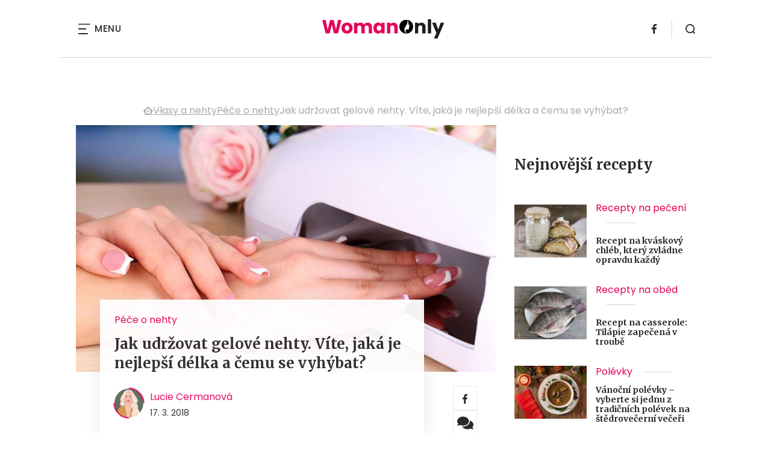

--- FILE ---
content_type: text/html; charset=UTF-8
request_url: https://www.womanonly.cz/jak-udrzovat-gelove-nehty-vite-jaka-je-nejlepsi-delka-a-cemu-se-vyhybat/
body_size: 19032
content:
<!DOCTYPE html>
<html lang="cs">


<head>
    <meta charset="utf-8" />
    <!--[if IE]><meta http-equiv="X-UA-Compatible" content="IE=edge,chrome=1" /><![endif]-->
    <meta name="author" content="Brilo - https://www.brilo.cz" />
    <meta name="viewport" content="width=device-width, initial-scale=1, shrink-to-fit=no, viewport-fit=cover" />
    <meta name="format-detection" content="telephone=no" />

            <meta name="szn:permalink" content="www.womanonly.cz/jak-udrzovat-gelove-nehty-vite-jaka-je-nejlepsi-delka-a-cemu-se-vyhybat/" />
    
    <link rel="preconnect" href=" http://fonts.googleapis.com/" crossorigin="crossorigin">
    <link rel="preconnect" href="https://www.youtube.com">
    <link rel="preconnect" href="https://i.ytimg.com">
    <link rel="preconnect" href="https://i9.ytimg.com">
    <link rel=“preconnect“ href="https://connect.facebook.net/">

    <title>Jak udržovat gelové nehty. Víte, jaká je nejlepší délka a čemu se vyhýbat? - WomanOnly</title>

            <link type="image/png" href="https://www.womanonly.cz/wp-content/themes/czechnetmedia/images/favicon/WomanOnly/favicon_package_v0.16/apple-touch-icon.png" rel="apple-touch-icon" sizes="180x180">
        <link type="image/png" href="https://www.womanonly.cz/wp-content/themes/czechnetmedia/images/favicon/WomanOnly/favicon_package_v0.16/favicon-32x32.png" rel="icon" sizes="32x32">
        <link type="image/png" href="https://www.womanonly.cz/wp-content/themes/czechnetmedia/images/favicon/WomanOnly/favicon_package_v0.16/favicon-16x16.png" rel="icon" sizes="16x16">
        <link type="image/png" href="https://www.womanonly.cz/wp-content/themes/czechnetmedia/images/favicon/WomanOnly/favicon_package_v0.16/android-chrome-192x192.png" rel="icon" sizes="192x192">
        <link type="image/png" href="https://www.womanonly.cz/wp-content/themes/czechnetmedia/images/favicon/WomanOnly/favicon_package_v0.16/android-chrome-512x512.png" rel="icon" sizes="512x512">
        <link type="image/png" href="https://www.womanonly.cz/wp-content/themes/czechnetmedia/images/favicon/WomanOnly/favicon_package_v0.16/mstile-150x150.png" rel="icon" sizes="150x150">
        <link rel="manifest" href="https://www.womanonly.cz/wp-content/themes/czechnetmedia/images/favicon/WomanOnly/favicon_package_v0.16/site.webmanifest" crossorigin="use-credentials">
        <link rel="icon" href="https://www.womanonly.cz/wp-content/themes/czechnetmedia/images/favicon/WomanOnly/favicon_package_v0.16/favicon.ico" type="image/x-icon" />
                    <link href="https://www.womanonly.cz/wp-content/themes/czechnetmedia/images/favicon/WomanOnly/favicon_package_v0.16/safari-pinned-tab.svg" rel="mask-icon" color="#e5005a">
            <meta name="msapplication-TileColor" content="#e5005a">
            <meta name="theme-color" content="#ffffff">
            

    <script src="//delivery.r2b2.cz/static/cnm/cmp.js" async></script>
<!-- Google Tag Manager -->
<script>(function(w,d,s,l,i){w[l]=w[l]||[];w[l].push({'gtm.start':
new Date().getTime(),event:'gtm.js'});var f=d.getElementsByTagName(s)[0],
j=d.createElement(s),dl=l!='dataLayer'?'&l='+l:'';j.async=true;j.src=
'https://www.googletagmanager.com/gtm.js?id='+i+dl;f.parentNode.insertBefore(j,f);
})(window,document,'script','dataLayer','GTM-MPHP8T');</script>
<!-- End Google Tag Manager -->
    <meta name='robots' content='index, follow, max-image-preview:large, max-snippet:-1, max-video-preview:-1' />

	<!-- This site is optimized with the Yoast SEO plugin v19.13 - https://yoast.com/wordpress/plugins/seo/ -->
	<meta name="description" content="Aby gelové nehty vydržely ve skvělé formě co nejdéle, je potřeba dodržovat několik pravidel. Poradíme, jak docílit toho, aby vaše gelové nehty vypadaly co nejdéle naprosto skvěle." />
	<link rel="canonical" href="https://www.womanonly.cz/jak-udrzovat-gelove-nehty-vite-jaka-je-nejlepsi-delka-a-cemu-se-vyhybat/" />
	<meta property="og:locale" content="cs_CZ" />
	<meta property="og:type" content="article" />
	<meta property="og:title" content="Jak udržovat gelové nehty. Víte, jaká je nejlepší délka a čemu se vyhýbat? - WomanOnly" />
	<meta property="og:description" content="Aby gelové nehty vydržely ve skvělé formě co nejdéle, je potřeba dodržovat několik pravidel. Poradíme, jak docílit toho, aby vaše gelové nehty vypadaly co nejdéle naprosto skvěle." />
	<meta property="og:url" content="https://www.womanonly.cz/jak-udrzovat-gelove-nehty-vite-jaka-je-nejlepsi-delka-a-cemu-se-vyhybat/" />
	<meta property="og:site_name" content="WomanOnly" />
	<meta property="article:publisher" content="https://www.facebook.com/womanonly.cz/" />
	<meta property="article:published_time" content="2018-03-17T07:00:38+00:00" />
	<meta property="article:modified_time" content="2018-02-27T13:49:19+00:00" />
	<meta property="og:image" content="https://www.womanonly.cz/wp-content/uploads/2018/02/gelove-nehty-susicka.jpg" />
	<meta property="og:image:width" content="1000" />
	<meta property="og:image:height" content="667" />
	<meta property="og:image:type" content="image/jpeg" />
	<meta name="author" content="Lucie Cermanová" />
	<meta name="twitter:card" content="summary_large_image" />
	<meta name="twitter:label1" content="Napsal(a)" />
	<meta name="twitter:data1" content="Lucie Cermanová" />
	<meta name="twitter:label2" content="Odhadovaná doba čtení" />
	<meta name="twitter:data2" content="4 minuty" />
	<!-- / Yoast SEO plugin. -->


<link rel='dns-prefetch' href='//ajax.googleapis.com' />
<link rel='dns-prefetch' href='//d21-a.sdn.cz' />
<link rel='dns-prefetch' href='//fonts.googleapis.com' />
<style id='safe-svg-svg-icon-style-inline-css' type='text/css'>
.safe-svg-cover{text-align:center}.safe-svg-cover .safe-svg-inside{display:inline-block;max-width:100%}.safe-svg-cover svg{height:100%;max-height:100%;max-width:100%;width:100%}

</style>
<style id='global-styles-inline-css' type='text/css'>
body{--wp--preset--color--black: #000000;--wp--preset--color--cyan-bluish-gray: #abb8c3;--wp--preset--color--white: #ffffff;--wp--preset--color--pale-pink: #f78da7;--wp--preset--color--vivid-red: #cf2e2e;--wp--preset--color--luminous-vivid-orange: #ff6900;--wp--preset--color--luminous-vivid-amber: #fcb900;--wp--preset--color--light-green-cyan: #7bdcb5;--wp--preset--color--vivid-green-cyan: #00d084;--wp--preset--color--pale-cyan-blue: #8ed1fc;--wp--preset--color--vivid-cyan-blue: #0693e3;--wp--preset--color--vivid-purple: #9b51e0;--wp--preset--gradient--vivid-cyan-blue-to-vivid-purple: linear-gradient(135deg,rgba(6,147,227,1) 0%,rgb(155,81,224) 100%);--wp--preset--gradient--light-green-cyan-to-vivid-green-cyan: linear-gradient(135deg,rgb(122,220,180) 0%,rgb(0,208,130) 100%);--wp--preset--gradient--luminous-vivid-amber-to-luminous-vivid-orange: linear-gradient(135deg,rgba(252,185,0,1) 0%,rgba(255,105,0,1) 100%);--wp--preset--gradient--luminous-vivid-orange-to-vivid-red: linear-gradient(135deg,rgba(255,105,0,1) 0%,rgb(207,46,46) 100%);--wp--preset--gradient--very-light-gray-to-cyan-bluish-gray: linear-gradient(135deg,rgb(238,238,238) 0%,rgb(169,184,195) 100%);--wp--preset--gradient--cool-to-warm-spectrum: linear-gradient(135deg,rgb(74,234,220) 0%,rgb(151,120,209) 20%,rgb(207,42,186) 40%,rgb(238,44,130) 60%,rgb(251,105,98) 80%,rgb(254,248,76) 100%);--wp--preset--gradient--blush-light-purple: linear-gradient(135deg,rgb(255,206,236) 0%,rgb(152,150,240) 100%);--wp--preset--gradient--blush-bordeaux: linear-gradient(135deg,rgb(254,205,165) 0%,rgb(254,45,45) 50%,rgb(107,0,62) 100%);--wp--preset--gradient--luminous-dusk: linear-gradient(135deg,rgb(255,203,112) 0%,rgb(199,81,192) 50%,rgb(65,88,208) 100%);--wp--preset--gradient--pale-ocean: linear-gradient(135deg,rgb(255,245,203) 0%,rgb(182,227,212) 50%,rgb(51,167,181) 100%);--wp--preset--gradient--electric-grass: linear-gradient(135deg,rgb(202,248,128) 0%,rgb(113,206,126) 100%);--wp--preset--gradient--midnight: linear-gradient(135deg,rgb(2,3,129) 0%,rgb(40,116,252) 100%);--wp--preset--duotone--dark-grayscale: url('#wp-duotone-dark-grayscale');--wp--preset--duotone--grayscale: url('#wp-duotone-grayscale');--wp--preset--duotone--purple-yellow: url('#wp-duotone-purple-yellow');--wp--preset--duotone--blue-red: url('#wp-duotone-blue-red');--wp--preset--duotone--midnight: url('#wp-duotone-midnight');--wp--preset--duotone--magenta-yellow: url('#wp-duotone-magenta-yellow');--wp--preset--duotone--purple-green: url('#wp-duotone-purple-green');--wp--preset--duotone--blue-orange: url('#wp-duotone-blue-orange');--wp--preset--font-size--small: 13px;--wp--preset--font-size--medium: 20px;--wp--preset--font-size--large: 36px;--wp--preset--font-size--x-large: 42px;}.has-black-color{color: var(--wp--preset--color--black) !important;}.has-cyan-bluish-gray-color{color: var(--wp--preset--color--cyan-bluish-gray) !important;}.has-white-color{color: var(--wp--preset--color--white) !important;}.has-pale-pink-color{color: var(--wp--preset--color--pale-pink) !important;}.has-vivid-red-color{color: var(--wp--preset--color--vivid-red) !important;}.has-luminous-vivid-orange-color{color: var(--wp--preset--color--luminous-vivid-orange) !important;}.has-luminous-vivid-amber-color{color: var(--wp--preset--color--luminous-vivid-amber) !important;}.has-light-green-cyan-color{color: var(--wp--preset--color--light-green-cyan) !important;}.has-vivid-green-cyan-color{color: var(--wp--preset--color--vivid-green-cyan) !important;}.has-pale-cyan-blue-color{color: var(--wp--preset--color--pale-cyan-blue) !important;}.has-vivid-cyan-blue-color{color: var(--wp--preset--color--vivid-cyan-blue) !important;}.has-vivid-purple-color{color: var(--wp--preset--color--vivid-purple) !important;}.has-black-background-color{background-color: var(--wp--preset--color--black) !important;}.has-cyan-bluish-gray-background-color{background-color: var(--wp--preset--color--cyan-bluish-gray) !important;}.has-white-background-color{background-color: var(--wp--preset--color--white) !important;}.has-pale-pink-background-color{background-color: var(--wp--preset--color--pale-pink) !important;}.has-vivid-red-background-color{background-color: var(--wp--preset--color--vivid-red) !important;}.has-luminous-vivid-orange-background-color{background-color: var(--wp--preset--color--luminous-vivid-orange) !important;}.has-luminous-vivid-amber-background-color{background-color: var(--wp--preset--color--luminous-vivid-amber) !important;}.has-light-green-cyan-background-color{background-color: var(--wp--preset--color--light-green-cyan) !important;}.has-vivid-green-cyan-background-color{background-color: var(--wp--preset--color--vivid-green-cyan) !important;}.has-pale-cyan-blue-background-color{background-color: var(--wp--preset--color--pale-cyan-blue) !important;}.has-vivid-cyan-blue-background-color{background-color: var(--wp--preset--color--vivid-cyan-blue) !important;}.has-vivid-purple-background-color{background-color: var(--wp--preset--color--vivid-purple) !important;}.has-black-border-color{border-color: var(--wp--preset--color--black) !important;}.has-cyan-bluish-gray-border-color{border-color: var(--wp--preset--color--cyan-bluish-gray) !important;}.has-white-border-color{border-color: var(--wp--preset--color--white) !important;}.has-pale-pink-border-color{border-color: var(--wp--preset--color--pale-pink) !important;}.has-vivid-red-border-color{border-color: var(--wp--preset--color--vivid-red) !important;}.has-luminous-vivid-orange-border-color{border-color: var(--wp--preset--color--luminous-vivid-orange) !important;}.has-luminous-vivid-amber-border-color{border-color: var(--wp--preset--color--luminous-vivid-amber) !important;}.has-light-green-cyan-border-color{border-color: var(--wp--preset--color--light-green-cyan) !important;}.has-vivid-green-cyan-border-color{border-color: var(--wp--preset--color--vivid-green-cyan) !important;}.has-pale-cyan-blue-border-color{border-color: var(--wp--preset--color--pale-cyan-blue) !important;}.has-vivid-cyan-blue-border-color{border-color: var(--wp--preset--color--vivid-cyan-blue) !important;}.has-vivid-purple-border-color{border-color: var(--wp--preset--color--vivid-purple) !important;}.has-vivid-cyan-blue-to-vivid-purple-gradient-background{background: var(--wp--preset--gradient--vivid-cyan-blue-to-vivid-purple) !important;}.has-light-green-cyan-to-vivid-green-cyan-gradient-background{background: var(--wp--preset--gradient--light-green-cyan-to-vivid-green-cyan) !important;}.has-luminous-vivid-amber-to-luminous-vivid-orange-gradient-background{background: var(--wp--preset--gradient--luminous-vivid-amber-to-luminous-vivid-orange) !important;}.has-luminous-vivid-orange-to-vivid-red-gradient-background{background: var(--wp--preset--gradient--luminous-vivid-orange-to-vivid-red) !important;}.has-very-light-gray-to-cyan-bluish-gray-gradient-background{background: var(--wp--preset--gradient--very-light-gray-to-cyan-bluish-gray) !important;}.has-cool-to-warm-spectrum-gradient-background{background: var(--wp--preset--gradient--cool-to-warm-spectrum) !important;}.has-blush-light-purple-gradient-background{background: var(--wp--preset--gradient--blush-light-purple) !important;}.has-blush-bordeaux-gradient-background{background: var(--wp--preset--gradient--blush-bordeaux) !important;}.has-luminous-dusk-gradient-background{background: var(--wp--preset--gradient--luminous-dusk) !important;}.has-pale-ocean-gradient-background{background: var(--wp--preset--gradient--pale-ocean) !important;}.has-electric-grass-gradient-background{background: var(--wp--preset--gradient--electric-grass) !important;}.has-midnight-gradient-background{background: var(--wp--preset--gradient--midnight) !important;}.has-small-font-size{font-size: var(--wp--preset--font-size--small) !important;}.has-medium-font-size{font-size: var(--wp--preset--font-size--medium) !important;}.has-large-font-size{font-size: var(--wp--preset--font-size--large) !important;}.has-x-large-font-size{font-size: var(--wp--preset--font-size--x-large) !important;}
</style>
<link rel='stylesheet' id='diffvi-dist-css'  href='https://www.womanonly.cz/wp-content/plugins/distributor/distributor.css?ver=4.4' type='text/css' media='all' />
<link rel='stylesheet' id='google-font-css'  href='https://fonts.googleapis.com/css2?family=Merriweather:wght@700&#038;family=Poppins:wght@400;500;700&#038;display=swap' type='text/css' media='all' />
<link rel='stylesheet' id='theme-style-css'  href='https://www.womanonly.cz/wp-content/themes/czechnetmedia/style.css?ver=2020-12-15' type='text/css' media='all' />
<script type='text/javascript' src='https://www.womanonly.cz/wp-includes/js/jquery/jquery.min.js?ver=3.6.0' id='jquery-core-js'></script>
<script type='text/javascript' src='https://www.womanonly.cz/wp-includes/js/jquery/jquery-migrate.min.js?ver=3.3.2' id='jquery-migrate-js'></script>
<script type='text/javascript' src='https://d21-a.sdn.cz/d_21/sl/3/loader.js' id='seznam-jquery-js'></script>
<link rel="https://api.w.org/" href="https://www.womanonly.cz/wp-json/" /><link rel="alternate" type="application/json" href="https://www.womanonly.cz/wp-json/wp/v2/posts/34309" /><link rel="alternate" type="application/json+oembed" href="https://www.womanonly.cz/wp-json/oembed/1.0/embed?url=https%3A%2F%2Fwww.womanonly.cz%2Fjak-udrzovat-gelove-nehty-vite-jaka-je-nejlepsi-delka-a-cemu-se-vyhybat%2F" />
<link rel="alternate" type="text/xml+oembed" href="https://www.womanonly.cz/wp-json/oembed/1.0/embed?url=https%3A%2F%2Fwww.womanonly.cz%2Fjak-udrzovat-gelove-nehty-vite-jaka-je-nejlepsi-delka-a-cemu-se-vyhybat%2F&#038;format=xml" />
<script src="https://ssp.imedia.cz/static/js/ssp.js"></script>

</head>

<body class="post-template-default single single-post postid-34309 single-format-standard" style="--primary: #e5005a; --primary-hover: #e5005a; --primary-light: #ffe5ef; --text: #2A2A2A; ">

    <!-- Google Tag Manager (noscript) -->
<noscript><iframe src="https://www.googletagmanager.com/ns.html?id=GTM-MPHP8T"
height="0" width="0" style="display:none;visibility:hidden"></iframe></noscript>
<!-- End Google Tag Manager (noscript) -->
            <header class="header-main">
    <span class="header-main__scrolled-bar"></span>
    <div class="container">
        <nav class="header-main__nav-main">
            <ul>
                <li id="menu-item-57189" class="menu-item menu-item-type-custom menu-item-object-custom menu-item-has-children menu-item-57189"><a href="https://womanonly.cz/recepty/">Recepty</a>
<ul class="sub-menu">
	<li id="menu-item-46125" class="menu-item menu-item-type-taxonomy menu-item-object-category menu-item-46125"><a href="https://www.womanonly.cz/category/apetit/">Škola vaření</a></li>
</ul>
</li>
<li id="menu-item-57219" class="menu-item menu-item-type-custom menu-item-object-custom menu-item-has-children menu-item-57219"><a href="http://womanonly.cz/horoskopy">Horoskopy</a>
<ul class="sub-menu">
	<li id="menu-item-57447" class="menu-item menu-item-type-post_type menu-item-object-page menu-item-57447"><a href="https://www.womanonly.cz/horoskopy/znameni-zverokruhu/">Znamení zvěrokruhu</a></li>
	<li id="menu-item-57444" class="menu-item menu-item-type-post_type menu-item-object-page menu-item-57444"><a href="https://www.womanonly.cz/horoskopy/cinsky-horoskop/">Čínský horoskop</a></li>
	<li id="menu-item-57443" class="menu-item menu-item-type-post_type menu-item-object-page menu-item-57443"><a href="https://www.womanonly.cz/horoskopy/partnersky-horoskop/">Partnerský horoskop</a></li>
	<li id="menu-item-57442" class="menu-item menu-item-type-post_type menu-item-object-page menu-item-57442"><a href="https://www.womanonly.cz/uplnky/">Úplňky</a></li>
</ul>
</li>
<li id="menu-item-57925" class="menu-item menu-item-type-custom menu-item-object-custom menu-item-57925"><a href="https://www.womanonly.cz/category/snar/">Snář</a></li>
<li id="menu-item-57333" class="menu-item menu-item-type-taxonomy menu-item-object-category menu-item-57333"><a href="https://www.womanonly.cz/category/esoterika/">Esoterika</a></li>
<li id="menu-item-58264" class="menu-item menu-item-type-taxonomy menu-item-object-category menu-item-58264"><a href="https://www.womanonly.cz/category/zahrada/">Zahrada</a></li>
<li id="menu-item-73" class="menu-item menu-item-type-taxonomy menu-item-object-category menu-item-has-children menu-item-73"><a href="https://www.womanonly.cz/category/sex-a-vztahy/">Sex a vztahy</a>
<ul class="sub-menu">
	<li id="menu-item-127" class="menu-item menu-item-type-taxonomy menu-item-object-category menu-item-127"><a href="https://www.womanonly.cz/category/sex-a-vztahy/pratelstvi/">Přátelství</a></li>
	<li id="menu-item-125" class="menu-item menu-item-type-taxonomy menu-item-object-category menu-item-125"><a href="https://www.womanonly.cz/category/sex-a-vztahy/manzelstvi/">Manželství</a></li>
	<li id="menu-item-155" class="menu-item menu-item-type-taxonomy menu-item-object-category menu-item-155"><a href="https://www.womanonly.cz/category/sex-a-vztahy/vse-o-sexu/">Sex</a></li>
	<li id="menu-item-124" class="menu-item menu-item-type-taxonomy menu-item-object-category menu-item-124"><a href="https://www.womanonly.cz/category/sex-a-vztahy/laska/">Láska</a></li>
</ul>
</li>
<li id="menu-item-18" class="menu-item menu-item-type-taxonomy menu-item-object-category menu-item-has-children menu-item-18"><a href="https://www.womanonly.cz/category/zdravi-a-vyziva/">Zdraví a výživa</a>
<ul class="sub-menu">
	<li id="menu-item-122" class="menu-item menu-item-type-taxonomy menu-item-object-category menu-item-122"><a href="https://www.womanonly.cz/category/zdravi-a-vyziva/nemoci-a-jejich-priznaky/">Nemoci a jejich příznaky</a></li>
	<li id="menu-item-57331" class="menu-item menu-item-type-taxonomy menu-item-object-category menu-item-57331"><a href="https://www.womanonly.cz/category/zdravi-a-vyziva/bylinky/">Bylinky</a></li>
	<li id="menu-item-154" class="menu-item menu-item-type-taxonomy menu-item-object-category menu-item-154"><a href="https://www.womanonly.cz/category/zdravi-a-vyziva/zdrave-hubnuti/">Hubnutí</a></li>
	<li id="menu-item-123" class="menu-item menu-item-type-taxonomy menu-item-object-category menu-item-123"><a href="https://www.womanonly.cz/category/zdravi-a-vyziva/zdrava-vyziva-a-stravovani/">Zdravá výživa a stravování</a></li>
	<li id="menu-item-57332" class="menu-item menu-item-type-taxonomy menu-item-object-category menu-item-57332"><a href="https://www.womanonly.cz/category/zdravi-a-vyziva/psychologie/">Psychologie</a></li>
</ul>
</li>
<li id="menu-item-13" class="menu-item menu-item-type-taxonomy menu-item-object-category menu-item-has-children menu-item-13"><a href="https://www.womanonly.cz/category/krasa/">Krása</a>
<ul class="sub-menu">
	<li id="menu-item-111" class="menu-item menu-item-type-taxonomy menu-item-object-category menu-item-111"><a href="https://www.womanonly.cz/category/krasa/make-upy-a-liceni/">Make-upy a líčení</a></li>
	<li id="menu-item-57320" class="menu-item menu-item-type-taxonomy menu-item-object-category menu-item-57320"><a href="https://www.womanonly.cz/category/krasa/plasticke-operace/">Plastické operace</a></li>
</ul>
</li>
<li id="menu-item-12" class="menu-item menu-item-type-taxonomy menu-item-object-category menu-item-12"><a href="https://www.womanonly.cz/category/domacnost/">Domácnost</a></li>
<li id="menu-item-16" class="menu-item menu-item-type-taxonomy menu-item-object-category current-post-ancestor current-menu-parent current-post-parent menu-item-has-children menu-item-16"><a href="https://www.womanonly.cz/category/vlasy-a-nehty/">Vlasy a nehty</a>
<ul class="sub-menu">
	<li id="menu-item-121" class="menu-item menu-item-type-taxonomy menu-item-object-category menu-item-121"><a href="https://www.womanonly.cz/category/vlasy-a-nehty/pece-o-vlasy/">Péče o vlasy</a></li>
	<li id="menu-item-120" class="menu-item menu-item-type-taxonomy menu-item-object-category current-post-ancestor current-menu-parent current-post-parent menu-item-120"><a href="https://www.womanonly.cz/category/vlasy-a-nehty/pece-o-nehty/">Péče o nehty</a></li>
</ul>
</li>
<li id="menu-item-58265" class="menu-item menu-item-type-taxonomy menu-item-object-category menu-item-58265"><a href="https://www.womanonly.cz/category/zabava-a-volny-cas/domaci-zvirata/">Domácí zvířata</a></li>
<li id="menu-item-32411" class="menu-item menu-item-type-taxonomy menu-item-object-category menu-item-has-children menu-item-32411"><a href="https://www.womanonly.cz/category/moda-a-styl/">Móda a styl</a>
<ul class="sub-menu">
	<li id="menu-item-57321" class="menu-item menu-item-type-taxonomy menu-item-object-category menu-item-57321"><a href="https://www.womanonly.cz/category/moda-a-styl/historie-mody/">Historie módy</a></li>
	<li id="menu-item-57322" class="menu-item menu-item-type-taxonomy menu-item-object-category menu-item-has-children menu-item-57322"><a href="https://www.womanonly.cz/category/moda-a-styl/modni-trendy/">Módní trendy</a>
	<ul class="sub-menu">
		<li id="menu-item-57323" class="menu-item menu-item-type-taxonomy menu-item-object-category menu-item-57323"><a href="https://www.womanonly.cz/category/moda-a-styl/modni-trendy/modni-trendy-jaro/">Módní trendy jaro 2025</a></li>
		<li id="menu-item-57324" class="menu-item menu-item-type-taxonomy menu-item-object-category menu-item-57324"><a href="https://www.womanonly.cz/category/moda-a-styl/modni-trendy/modni-trendy-leto/">Módní trendy léto 2025</a></li>
		<li id="menu-item-57325" class="menu-item menu-item-type-taxonomy menu-item-object-category menu-item-57325"><a href="https://www.womanonly.cz/category/moda-a-styl/modni-trendy/modni-trendy-podzim/">Módní trendy podzim 2025</a></li>
		<li id="menu-item-57326" class="menu-item menu-item-type-taxonomy menu-item-object-category menu-item-57326"><a href="https://www.womanonly.cz/category/moda-a-styl/modni-trendy/modni-trendy-zima/">Módní trendy zima 2025/2026</a></li>
	</ul>
</li>
</ul>
</li>
<li id="menu-item-57327" class="menu-item menu-item-type-taxonomy menu-item-object-category menu-item-has-children menu-item-57327"><a href="https://www.womanonly.cz/category/rodina/">Rodina</a>
<ul class="sub-menu">
	<li id="menu-item-57328" class="menu-item menu-item-type-taxonomy menu-item-object-category menu-item-57328"><a href="https://www.womanonly.cz/category/rodina/dovolena-s-detmi/">Dovolená s dětmi</a></li>
	<li id="menu-item-57329" class="menu-item menu-item-type-taxonomy menu-item-object-category menu-item-57329"><a href="https://www.womanonly.cz/category/rodina/kam-s-detmi-za-kulturou/">Kam s dětmi za kulturou</a></li>
</ul>
</li>
<li id="menu-item-57330" class="menu-item menu-item-type-taxonomy menu-item-object-category menu-item-57330"><a href="https://www.womanonly.cz/category/souteze/">Soutěže</a></li>
<li id="menu-item-46124" class="menu-item menu-item-type-taxonomy menu-item-object-category menu-item-has-children menu-item-46124"><a href="https://www.womanonly.cz/category/zabava-a-volny-cas/">Zábava a volný čas</a>
<ul class="sub-menu">
	<li id="menu-item-57334" class="menu-item menu-item-type-taxonomy menu-item-object-category menu-item-57334"><a href="https://www.womanonly.cz/category/zabava-a-volny-cas/inspirativni-zeny/">Inspirativní ženy</a></li>
	<li id="menu-item-57335" class="menu-item menu-item-type-taxonomy menu-item-object-category menu-item-57335"><a href="https://www.womanonly.cz/category/zabava-a-volny-cas/kam-a-na-co-zajit-do-kina/">Kam a na co zajít do kina</a></li>
	<li id="menu-item-57336" class="menu-item menu-item-type-taxonomy menu-item-object-category menu-item-57336"><a href="https://www.womanonly.cz/category/zabava-a-volny-cas/knizni-tipy-pro-zeny/">Knižní tipy pro ženy</a></li>
	<li id="menu-item-57337" class="menu-item menu-item-type-taxonomy menu-item-object-category menu-item-57337"><a href="https://www.womanonly.cz/category/zabava-a-volny-cas/nakupovani/">Nakupování</a></li>
	<li id="menu-item-57338" class="menu-item menu-item-type-taxonomy menu-item-object-category menu-item-57338"><a href="https://www.womanonly.cz/category/zabava-a-volny-cas/navody-na-domaci-dekorace/">Návody na domácí dekorace</a></li>
	<li id="menu-item-57339" class="menu-item menu-item-type-taxonomy menu-item-object-category menu-item-57339"><a href="https://www.womanonly.cz/category/zabava-a-volny-cas/televizni-tipy/">Televizní tipy</a></li>
</ul>
</li>
            </ul>
        </nav>

        <div class="header-main__nav-button">
            <span></span>
            <span></span>
            <span></span>
            <span></span>
            Menu
        </div>

                                            <a class="header-main__brand" href="https://www.womanonly.cz">
                    <img src="" data-src="https://www.womanonly.cz/wp-content/uploads/2021/04/logo21_WomanOnly.svg" draggable="false" alt="WomanOnly" ><noscript><img src="https://www.womanonly.cz/wp-content/uploads/2021/04/logo21_WomanOnly.svg" alt="WomanOnly"></noscript>                </a>
                    
        
    <ul class="header-main-social">
                            <li>
                <a href="https://www.facebook.com/womanonly.cz" target="_blank" rel="nofollow">
                    <svg xmlns="http://www.w3.org/2000/svg" width="8.31" height="16" viewBox="0 0 8.31 16"><path class="a" d="M5.393 16V8.7h2.449l.367-2.845H5.393V4.039c0-.823.228-1.385 1.41-1.385h1.505V.109a20.41 20.41 0 00-2.194-.111 3.427 3.427 0 00-3.659 3.759v2.1H0v2.845h2.456v7.3z"/></svg>                </a>
            </li>
            </ul>
        <div class="header-search">
    <form id="searchform" class="header-search__inner" role="search" method="get" action="https://www.womanonly.cz/">

        <input id="s" name="s" class="header-search__input" type="text" placeholder="Hledat na...">

        <button class="btn  header-search__submit --small --primary" type="submit">
            <span>Vyhledat</span>
        </button>
    </form>

    <div class="header-search__button">
        <svg xmlns="http://www.w3.org/2000/svg" width="16" height="16" viewBox="0 0 16 16"><path class="a" d="M15.731 14.44l-2.146-2.138a7.607 7.607 0 001.624-4.7 7.641 7.641 0 00-7.6-7.6 7.641 7.641 0 00-7.6 7.6 7.641 7.641 0 007.6 7.6 7.606 7.606 0 004.7-1.624l2.138 2.146a.91.91 0 00.646.269.91.91 0 00.645-.269.91.91 0 00.262-.638.91.91 0 00-.269-.646zM1.85 7.62a5.8 5.8 0 015.77-5.77 5.8 5.8 0 015.77 5.77 5.8 5.8 0 01-5.77 5.77 5.8 5.8 0 01-5.77-5.77z"/></svg>    </div>
</div>    </div>
    <div class="header-mask"></div>
</header>

        <main>
            <section class="entry-content-section base-section --p-top-0 --mobile-p-x-0"><div class="container"><div id="dist_leaderboard" class="distributor" aria-hidden="true"><div id="ado-Kbjx_UD4DENiusdiltwkdv8i.lFpTDr8KPw4C5r1C4r.D7"></div><div id="ssp-zone-68468"></div></div>
</div></section>                <div class="breadcrumbs-container container">
        <div class="breadcrumbs  ">
            <span><span><a href="https://www.womanonly.cz/">WomanOnly.cz</a></span>  <span><a href="https://www.womanonly.cz/category/vlasy-a-nehty/">Vlasy a nehty</a></span>  <span><a href="https://www.womanonly.cz/category/vlasy-a-nehty/pece-o-nehty/">Péče o nehty</a></span>  <span class="breadcrumb_last" aria-current="page">Jak udržovat gelové nehty. Víte, jaká je nejlepší délka a čemu se vyhýbat?</span></span>        </div>
    </div>

            <div id="projectNotices" class="container">
	</div>    
    <div class="container">
        <div class="content-and-aside layout-base-content">
            <div class="content">
                                    
<section class="base-section detail-intro-section --p-top-0 --p-x-0">
    <div class="container">

        
    <div class="detail-intro-gallery">
        <div class="gallery-item detail-intro-gallery__item">
            <div class="gallery-icon detail-intro-gallery__icon">
                <a class="detail-intro-gallery__img" href="https://www.womanonly.cz/jak-udrzovat-gelove-nehty-vite-jaka-je-nejlepsi-delka-a-cemu-se-vyhybat/?galerie&obrazek=34545">
                    <img src="" data-src="https://www.womanonly.cz/wp-content/uploads/fly-images/34545/gelove-nehty-susicka-1036x608-c.jpg" srcset="" data-srcset="https://www.womanonly.cz/wp-content/uploads/fly-images/34545/gelove-nehty-susicka-414x244-c.jpg 414w, https://www.womanonly.cz/wp-content/uploads/fly-images/34545/gelove-nehty-susicka-699x411-c.jpg 699w, https://www.womanonly.cz/wp-content/uploads/fly-images/34545/gelove-nehty-susicka-1036x608-c.jpg 1036w, https://www.womanonly.cz/wp-content/uploads/fly-images/34545/gelove-nehty-susicka-1398x822-c.jpg 1398w, https://www.womanonly.cz/wp-content/uploads/fly-images/34545/gelove-nehty-susicka-2072x1216-c.jpg 2072w" draggable="false" alt="Jak udržovat gelové nehty" ><noscript><img src="https://www.womanonly.cz/wp-content/uploads/fly-images/34545/gelove-nehty-susicka-1036x608-c.jpg" alt="Jak udržovat gelové nehty"></noscript>                </a>
            </div>
        </div>

        
        
            </div>

        <div class="detail-intro-section__content ">
            <div class="post-item  signpost-item__post">
                <div class="post-item__tags base-text base-header__tag">
                    <a class='post-item__tag-link' href='https://www.womanonly.cz/category/vlasy-a-nehty/pece-o-nehty/'>
                        Péče o nehty                    </a>
                </div>

                <header class="post-item__header">
                    <h1 class="post-item__heading article-heading">
                        Jak udržovat gelové nehty. Víte, jaká je nejlepší délka a čemu se vyhýbat?                    </h1>
                </header>

                <div class="post-item__author">
                    <div class="author">
                        <a class="author__image" href="https://www.womanonly.cz/author/lucie-cermanova/">
                            <img src="" data-src="https://www.womanonly.cz/wp-content/uploads/2022/03/blond-2-460x465.jpg" alt="Lucie Cermanová">
                        </a>
                        <div class="author__text">
                            <h4 class="author__heading base-text">
                                <a href="https://www.womanonly.cz/author/lucie-cermanova/">Lucie Cermanová</a>
                            </h4>

                            <p class="author__perex small-text">
                                                                    17. 3. 2018                                                            </p>
                        </div>
                    </div>
                </div>
            </div>

            <div class="detail-intro-gallery__share">
                <a class="detail-intro-section__link" href="https://www.facebook.com/sharer/sharer.php?u=https://www.womanonly.cz/jak-udrzovat-gelove-nehty-vite-jaka-je-nejlepsi-delka-a-cemu-se-vyhybat/" target="_blank" rel="nofollow">
                    <svg xmlns="http://www.w3.org/2000/svg" width="8.31" height="16" viewBox="0 0 8.31 16"><path class="a" d="M5.393 16V8.7h2.449l.367-2.845H5.393V4.039c0-.823.228-1.385 1.41-1.385h1.505V.109a20.41 20.41 0 00-2.194-.111 3.427 3.427 0 00-3.659 3.759v2.1H0v2.845h2.456v7.3z"/></svg>                </a>
                                    <a class="detail-intro-section__link" href="https://www.womanonly.cz/jak-udrzovat-gelove-nehty-vite-jaka-je-nejlepsi-delka-a-cemu-se-vyhybat/?diskuze">
                        <svg xmlns="http://www.w3.org/2000/svg" viewBox="0 0 576 512"><path d="M416 192c0-88.4-93.1-160-208-160S0 103.6 0 192c0 34.3 14.1 65.9 38 92-13.4 30.2-35.5 54.2-35.8 54.5-2.2 2.3-2.8 5.7-1.5 8.7S4.8 352 8 352c36.6 0 66.9-12.3 88.7-25 32.2 15.7 70.3 25 111.3 25 114.9 0 208-71.6 208-160zm122 220c23.9-26 38-57.7 38-92 0-66.9-53.5-124.2-129.3-148.1.9 6.6 1.3 13.3 1.3 20.1 0 105.9-107.7 192-240 192-10.8 0-21.3-.8-31.7-1.9C207.8 439.6 281.8 480 368 480c41 0 79.1-9.2 111.3-25 21.8 12.7 52.1 25 88.7 25 3.2 0 6.1-1.9 7.3-4.8 1.3-2.9.7-6.3-1.5-8.7-.3-.3-22.4-24.2-35.8-54.5z"/></svg>                    </a>
                            </div>
        </div>

            </div>
</section>
                    
<div class="entry-content js-page-progress-bar-offset entry-content-detail">
    <p>Aby gelov&eacute; nehty vydr&#382;ely ve skv&#283;l&eacute; form&#283; co nejd&eacute;le, je pot&#345;eba dodr&#382;ovat n&#283;kolik pravidel. Porad&iacute;me, jak doc&iacute;lit toho, aby va&scaron;e gelov&eacute; nehty vypadaly co nejd&eacute;le naprosto skv&#283;le.<!--more--><div id="dist_single01" class="distributor dist_single dist_before02p" aria-hidden="true"><div id="ado-9njrM2M8iKU1kJNLqX0nS5jUHVnwckcOctxoe4KQHdj.O7"></div><div id="ssp-zone-72060"></div></div>

<p>Vytvo&#345;it spr&aacute;vn&#283; ud&#283;lan&eacute; gelov&eacute; nehty vy&#382;aduje trochu cviku, ale nejedn&aacute; se o nic slo&#382;it&eacute;ho. Ud&#283;lat si je m&#367;&#382;ete i doma a prosp&#283;je, kdy&#382; podpo&#345;&iacute;te jejich vzhled spr&aacute;vnou p&eacute;&#269;&iacute;. Gelov&eacute; nehty by m&#283;ly vydr&#382;et zhruba 3-4 t&yacute;dny.</p><h2>Gelov&eacute; nehty vy&#382;aduj&iacute; delik&aacute;tn&iacute; p&eacute;&#269;i</h2><p>Je d&#367;le&#382;it&eacute; v&#283;d&#283;t, &#382;e gelov&eacute; nehty se nikdy nest&#345;&iacute;haj&iacute;, v p&#345;&iacute;padn&#283; nutnosti opatrn&#283; piluj&iacute; jemn&yacute;m piln&iacute;kem a v jednom sm&#283;ru. Jinak by se mohly t&#345;epit a l&aacute;mat. Pokud ale nav&scaron;t&#283;vujete manik&eacute;rku, nen&iacute; to v&#283;t&scaron;inou pot&#345;eba.</p><p>Gelov&eacute; nehty by se <strong>nem&#283;ly dlouho nam&aacute;&#269;et.</strong> Pokud je to nevyhnuteln&eacute;, je pak t&#345;eba ruce a nehty po&#345;&aacute;dn&#283; usu&scaron;it. Jinak by se mohly tvo&#345;it pl&iacute;sn&#283;.</p><p>Gelov&yacute;m neht&#367;m prosp&iacute;v&aacute; tak&eacute; zv&yacute;&scaron;en&aacute; <strong>p&eacute;&#269;e v zim&#283;.</strong> Pokud jsou mrazy, doporu&#269;uj&iacute; se nosit<strong> tepl&eacute; rukavice</strong>. Prosp&#283;jete tak nejen <a href="https://www.womanonly.cz/ruce-jsou-vizitka-zeny-jak-se-o-ne-spravne-starat/">k&#367;&#382;i</a>, ale i neht&#367;m. Gel toti&#382; v mrazu k&#345;ehne a snadno by se mohly poni&#269;it.</p><h2>S gelov&yacute;mi nehty jako se vz&aacute;cnost&iacute;</h2><div id="dist_single02" class="distributor dist_single dist_before06p" aria-hidden="true"><div id="ado-w8Ix26qrXLSmLucMoSRUZTPQYC3iXWOwzOSaLj7oUGr.c7"></div><div id="ssp-zone-200376"></div></div>

<p>Pokud chcete skv&#283;l&yacute; vzhled gelov&yacute;ch neht&#367; udr&#382;et co nejd&eacute;le, je t&#345;eba se s nimi nau&#269;it zach&aacute;zet.<br>
V&scaron;eobecn&#283; m&#367;&#382;eme doporu&#269;it, aby ze za&#269;&aacute;tku byly <strong>gelov&eacute; nehty maxim&aacute;ln&#283; do velikosti dvou t&#345;etin</strong> va&scaron;eho nehtov&eacute;ho l&#367;&#382;ka. I u mal&eacute; d&eacute;lky trochu trv&aacute;, abyste si zvykly na jinou v&aacute;hu neht&#367;. M&#367;&#382;e v&aacute;m to zp&#367;sobovat r&#367;zn&eacute; probl&eacute;my p&#345;i manipulaci. S trochou opatrnosti to ale &#382;&aacute;dn&aacute; velk&aacute; komplikace ur&#269;it&#283; nebude. Je pot&#345;eba myslet na to, &#382;e <strong>gelov&eacute; nehty jsou citliv&eacute;</strong> a nem&#283;ly by nahrazovat r&#367;zn&eacute; pracovn&iacute; n&aacute;&#269;in&iacute; jako jsou t&#345;eba kle&scaron;ti&#269;ky. R&#367;zn&eacute; p&aacute;&#269;iv&eacute; &uacute;kony by se v&aacute;m nemusely vymst&iacute;t.</p><p><strong>P&#345;edm&#283;ty je dobr&eacute; br&aacute;t b&#345;&iacute;&scaron;ky prst&#367;</strong>, konce neht&#367; by se jinak mohly poni&#269;it. B&#345;&iacute;&scaron;ka prst&#367; tak&eacute; vyu&#382;ijete p&#345;i psan&iacute; na kl&aacute;vesnici.</p><p>Kdy&#382; se pou&scaron;t&iacute;te do &uacute;klidu, je dobr&eacute; myslet tak&eacute; na ruce a pe&#269;ovat o n&#283;. Ide&aacute;ln&iacute; je pou&#382;&iacute;vat gumov&eacute; rukavice. Poohl&eacute;dn&#283;te se po t&#283;ch, kter&eacute; maj&iacute; bavln&#283;nou vlo&#382;ku.</p><p>Zr&aacute;dn&eacute; jsou i takov&eacute; v&#283;ci jako je otev&iacute;r&aacute;n&iacute; dve&#345;&iacute;, ale tak&eacute; sk&#345;&iacute;n&iacute; nebo z&aacute;suvek. M&iacute;sto neht&#367; rad&#283;ji zapojte klouby. Podobn&#283; je t&#345;eba opatrnost u manipulace s autem jako je otev&iacute;r&aacute;n&iacute; kufru nebo t&#345;eba odstra&#328;ov&aacute;n&iacute; n&aacute;mrazy. Obez&#345;etnost je t&#345;eba tak&eacute; u zasunov&aacute;n&iacute; prost&#283;radla za matraci. V tomto p&#345;&iacute;pad&#283; se skv&#283;le hod&iacute; vyu&#382;&iacute;t dlouh&yacute; kulat&yacute; p&#345;edm&#283;t, jako je nap&#345;&iacute;klad va&#345;e&#269;ka.</p><div id="dist_single03" class="distributor dist_single dist_before10p" aria-hidden="true"><div id="ado-Ti_ajMaIovQXIELsAu6vSt3XghQRTB6wltXwIC49pET.l7"></div></div>

<p><strong>Nebezpe&#269;&iacute;</strong> vznik&aacute; i o voln&eacute;m &#269;ase. Pokud holdujete sportu, p&#345;edev&scaron;&iacute;m<strong> m&iacute;&#269;ov&yacute;m hr&aacute;m,</strong> je mo&#382;n&aacute; na &#269;ase zm&#283;nit druh sportu. Co takhle plav&aacute;n&iacute;?</p><p>Pokud se p&#345;ece jen stane n&#283;jak&aacute; ta nehoda a nehet upadne, p&#345;ijde na &#345;adu znovu cel&yacute; proces tvorby nov&eacute;ho nehtu. To v p&#345;&iacute;pad&#283;, &#382;e si nehty d&#283;l&aacute;te <a href="https://www.womanonly.cz/gelove-nehty-ano-ci-ne-jake-jsou-moznosti-a-postupy/">doma sama</a>. Jestli&#382;e byly gelov&eacute; nehty nasazeny v salonu, nav&scaron;tivte manik&eacute;rku co nejd&#345;&iacute;ve.</p><p>Kdy&#382; u&#382; v&#283;nujete neht&#367;m v&aacute;&scaron; &#269;as a pen&iacute;ze, je d&#367;le&#382;it&eacute;, aby to m&#283;lo smysl. Dostatek pozornosti si zaslou&#382;&iacute; a &#269;asem se nau&#269;&iacute;te, jak s nimi zach&aacute;zet, ani&#382; by se ni&#269;ily.<br>
Zapom&iacute;nat by se nem&#283;lo ani na <a href="https://www.womanonly.cz/10-kroku-k-spravne-peci-o-ruce-a-nehty/">vlastn&iacute; nehty</a>. Pro svou pevnost pot&#345;ebuj&iacute; krom&#283; dostatku tekutin tak&eacute; vitam&iacute;ny a miner&aacute;ly. P&#345;edev&scaron;&iacute;m se jedn&aacute; o zinek, v&aacute;pn&iacute;k a vitam&iacute;n B.</p><p>Jak&eacute; jsou va&scaron;e zku&scaron;enosti s gelov&yacute;mi nehty? Zvykla jste si na n&#283; rychle? Pod&#283;lte se s n&aacute;mi v diskuzi pod &#269;l&aacute;nkem.</p></p>
<div id="dist_single99" class="distributor dist_single" aria-hidden="true"><div id="ado-hF.mou220t6nnkXsLVJrR3vVYEMuiWN7JW5AlF9MzTX.v7"></div><div id="ssp-zone-72056"></div><div id="ssp-zone-104675"></div></div>
</div>

<div class="entry-content --content-distributor-only">
</div>                    
<section class="base-section post-rating-section --p-x-0">
    <div class="container ">
        <div class="post-rating-section__content">
            <div class="article-heading">Ohodnoťte tento článek:</div>

            <form class="post-rating-section__form" action="">
                <span class="article-heading post-rating-section_average">3,9</span>

                <div class="post-rating-section__stars-container">
                    <label class="post-rating-section__star" data-star-number="1" for="star1">
                        <svg xmlns="http://www.w3.org/2000/svg" width="24" height="23" viewBox="0 0 24 23" fill="#e5005b"><path class="a" d="M23.937 8.691a1.273 1.273 0 00-1.1-.877l-6.927-.629L13.171.774A1.276 1.276 0 0012 .003a1.275 1.275 0 00-1.173.775l-2.739 6.41-6.928.629a1.275 1.275 0 00-1.1.877 1.274 1.274 0 00.373 1.355l5.236 4.592-1.544 6.8a1.275 1.275 0 00.5 1.317 1.273 1.273 0 00.747.243 1.271 1.271 0 00.654-.182L12 19.246l5.973 3.571a1.271 1.271 0 001.4-.061 1.276 1.276 0 00.5-1.317l-1.544-6.8 5.236-4.591a1.276 1.276 0 00.372-1.357z"/></svg>                    </label>
                    <label class="post-rating-section__star" data-star-number="2" for="star2">
                        <svg xmlns="http://www.w3.org/2000/svg" width="24" height="23" viewBox="0 0 24 23" fill="#e5005b"><path class="a" d="M23.937 8.691a1.273 1.273 0 00-1.1-.877l-6.927-.629L13.171.774A1.276 1.276 0 0012 .003a1.275 1.275 0 00-1.173.775l-2.739 6.41-6.928.629a1.275 1.275 0 00-1.1.877 1.274 1.274 0 00.373 1.355l5.236 4.592-1.544 6.8a1.275 1.275 0 00.5 1.317 1.273 1.273 0 00.747.243 1.271 1.271 0 00.654-.182L12 19.246l5.973 3.571a1.271 1.271 0 001.4-.061 1.276 1.276 0 00.5-1.317l-1.544-6.8 5.236-4.591a1.276 1.276 0 00.372-1.357z"/></svg>                    </label>
                    <label class="post-rating-section__star" data-star-number="3" for="star3">
                        <svg xmlns="http://www.w3.org/2000/svg" width="24" height="23" viewBox="0 0 24 23" fill="#e5005b"><path class="a" d="M23.937 8.691a1.273 1.273 0 00-1.1-.877l-6.927-.629L13.171.774A1.276 1.276 0 0012 .003a1.275 1.275 0 00-1.173.775l-2.739 6.41-6.928.629a1.275 1.275 0 00-1.1.877 1.274 1.274 0 00.373 1.355l5.236 4.592-1.544 6.8a1.275 1.275 0 00.5 1.317 1.273 1.273 0 00.747.243 1.271 1.271 0 00.654-.182L12 19.246l5.973 3.571a1.271 1.271 0 001.4-.061 1.276 1.276 0 00.5-1.317l-1.544-6.8 5.236-4.591a1.276 1.276 0 00.372-1.357z"/></svg>                    </label>
                    <label class="post-rating-section__star" data-star-number="4" for="star4">
                        <svg xmlns="http://www.w3.org/2000/svg" width="24" height="23" viewBox="0 0 24 23" fill="#e5005b"><path class="a" d="M23.937 8.691a1.273 1.273 0 00-1.1-.877l-6.927-.629L13.171.774A1.276 1.276 0 0012 .003a1.275 1.275 0 00-1.173.775l-2.739 6.41-6.928.629a1.275 1.275 0 00-1.1.877 1.274 1.274 0 00.373 1.355l5.236 4.592-1.544 6.8a1.275 1.275 0 00.5 1.317 1.273 1.273 0 00.747.243 1.271 1.271 0 00.654-.182L12 19.246l5.973 3.571a1.271 1.271 0 001.4-.061 1.276 1.276 0 00.5-1.317l-1.544-6.8 5.236-4.591a1.276 1.276 0 00.372-1.357z"/></svg>                    </label>
                    <label class="post-rating-section__star" data-star-number="5" for="star5">
                        <svg xmlns="http://www.w3.org/2000/svg" width="24" height="23" viewBox="0 0 24 23" fill="#e5005b"><path class="a" d="M23.937 8.691a1.273 1.273 0 00-1.1-.877l-6.927-.629L13.171.774A1.276 1.276 0 0012 .003a1.275 1.275 0 00-1.173.775l-2.739 6.41-6.928.629a1.275 1.275 0 00-1.1.877 1.274 1.274 0 00.373 1.355l5.236 4.592-1.544 6.8a1.275 1.275 0 00.5 1.317 1.273 1.273 0 00.747.243 1.271 1.271 0 00.654-.182L12 19.246l5.973 3.571a1.271 1.271 0 001.4-.061 1.276 1.276 0 00.5-1.317l-1.544-6.8 5.236-4.591a1.276 1.276 0 00.372-1.357z"/></svg>                    </label>

                    <div class="ratings-stars">
                        <input type="radio" id="star1" class="rating-star" data-star-number="1" name="stars"  >
                        <input type="radio" id="star2" class="rating-star" data-star-number="2" name="stars"  >
                        <input type="radio" id="star3" class="rating-star" data-star-number="3" name="stars"  >
                        <input type="radio" id="star4" class="rating-star" data-star-number="4" name="stars" checked="checked" >
                        <input type="radio" id="star5" class="rating-star" data-star-number="5" name="stars"  >
                        <input type="hidden" id="ratingVotesNumber" value="9">
                        <input type="hidden" id="ratingAverage" value="3,9">
                        <input type="hidden" id="ratingOverall" value="35">
                        <input type="hidden" id="ratingPostId" value="34309">
                        <input type="hidden" id="ratingVotesNumberInput" value="post-ratings-number-of-ratings">
                        <input type="hidden" id="ratingAverageInput" value="post-ratings-average">
                        <input type="hidden" id="ratingOverallInput" value="post-ratings-overall">
                    </div>
                </div>
            </form>
                            <a class="btn --secondary --small dicuss-btn" href="https://www.womanonly.cz/jak-udrzovat-gelove-nehty-vite-jaka-je-nejlepsi-delka-a-cemu-se-vyhybat/?diskuze">
                    <span>Diskutovat</span>
                </a>
                    </div>
    </div>
</section>                            </div>
            <aside class="aside">
                <div class="fixed-aside">
                    <div id="dist_rectangle" class="distributor" aria-hidden="true"><div id="ado-q.dFfG4sPbslun.dPIl2UQpmwvWb5tInnaN5RVdnBgD.x7"></div><div id="ssp-zone-72054"></div></div>
            <div class="widget aside-post-block">
                            <h2 class="widgettitle">Nejnovější recepty</h2>
                                        <ul class="aside-post-block__list">
                    
<li class="aside-post-block__post">
            <div class="aside-post-block__img">
           <img src="" data-src="https://www.womanonly.cz/wp-content/uploads/fly-images/63918/kvaskovy-chleba-120x88-c.jpg" srcset="" data-srcset="https://www.womanonly.cz/wp-content/uploads/fly-images/63918/kvaskovy-chleba-120x88-c.jpg 1x, https://www.womanonly.cz/wp-content/uploads/fly-images/63918/kvaskovy-chleba-240x176-c.jpg 2x" draggable="false" alt="Recept na kváskový chléb" ><noscript><img src="https://www.womanonly.cz/wp-content/uploads/fly-images/63918/kvaskovy-chleba-120x88-c.jpg" alt="Recept na kváskový chléb"></noscript>        </div>
        <div>
                    <div class="base-text base-header__tag">
                <a class="aside-post-block__tag-link" href="https://www.womanonly.cz/recept-kategorie/recepty-na-peceni/">Recepty na pečení</a>
            </div>
        
        <header class="aside-post-block__header">
            <h2 class="small-text aside-post-block__heading">
                <a href="https://www.womanonly.cz/recept/recept-na-kvaskovy-chleb-ktery-zvladne-opravdu-kazdy/">Recept na kváskový chléb, který zvládne opravdu každý</a>
            </h2>
        </header>
    </div>
</li>
<li class="aside-post-block__post">
            <div class="aside-post-block__img">
           <img src="" data-src="https://www.womanonly.cz/wp-content/uploads/fly-images/33752/tilapie-ryby-120x88-c.jpg" srcset="" data-srcset="https://www.womanonly.cz/wp-content/uploads/fly-images/33752/tilapie-ryby-120x88-c.jpg 1x, https://www.womanonly.cz/wp-content/uploads/fly-images/33752/tilapie-ryby-240x176-c.jpg 2x" draggable="false" alt="Tilápie" ><noscript><img src="https://www.womanonly.cz/wp-content/uploads/fly-images/33752/tilapie-ryby-120x88-c.jpg" alt="Tilápie"></noscript>        </div>
        <div>
                    <div class="base-text base-header__tag">
                <a class="aside-post-block__tag-link" href="https://www.womanonly.cz/recept-kategorie/recepty-na-obed/">Recepty na oběd</a>
            </div>
        
        <header class="aside-post-block__header">
            <h2 class="small-text aside-post-block__heading">
                <a href="https://www.womanonly.cz/recept/recept-na-casserole-tilapie-zapecena-v-troube/">Recept na casserole: Tilápie zapečená v troubě</a>
            </h2>
        </header>
    </div>
</li>
<li class="aside-post-block__post">
            <div class="aside-post-block__img">
           <img src="" data-src="https://www.womanonly.cz/wp-content/uploads/fly-images/55580/vanocni-polevka-houbova-120x88-c.jpg" srcset="" data-srcset="https://www.womanonly.cz/wp-content/uploads/fly-images/55580/vanocni-polevka-houbova-120x88-c.jpg 1x, https://www.womanonly.cz/wp-content/uploads/fly-images/55580/vanocni-polevka-houbova-240x176-c.jpg 2x" draggable="false" alt="Houbová vánoční polevka" ><noscript><img src="https://www.womanonly.cz/wp-content/uploads/fly-images/55580/vanocni-polevka-houbova-120x88-c.jpg" alt="Houbová vánoční polevka"></noscript>        </div>
        <div>
                    <div class="base-text base-header__tag">
                <a class="aside-post-block__tag-link" href="https://www.womanonly.cz/recept-kategorie/polevky/">Polévky</a>
            </div>
        
        <header class="aside-post-block__header">
            <h2 class="small-text aside-post-block__heading">
                <a href="https://www.womanonly.cz/recept/vanocni-polevky-vyberte-si-jednu-z-tradicnich-polevek-na-stedrovecerni-veceri/">Vánoční polévky – vyberte si jednu z tradičních polévek na štědrovečerní večeři</a>
            </h2>
        </header>
    </div>
</li>                </ul>
                    </div>
    <div id="dist_halfpage" class="distributor" aria-hidden="true"><div id="ado-YjlKBVcL8xUVRgKem9hCX2ZsPI712HAcWk9v.jvCv1j.m7"></div><div id="ssp-zone-68467"></div></div>
                </div>
            </aside>
        </div>
    </div>

    
    <section class="base-section  horoscopes-section    ">
        <div class="container ">
            <div class="horoscopes-section__body rectangular-wrapper">

                                    <header>
                                                    <a href="https://womanonly.cz/horoskopy" >
                                <h2 class="horoscopes-section__title article-heading">Horoskopy</h2>
                            </a>
                                            </header>
                
                <ul class="horoscopes-section__signs">

                                            <li class="horoscope-item  --small">
                            <div class="horoscope-item__body ">
                                <figure class="horoscope-item__sign">
                                    <a href="https://www.womanonly.cz/horoskopy/vahy/" 23. 09. až 23. 10.>
                                        <img src="" data-src="https://www.womanonly.cz/wp-content/uploads/2022/03/Vaha.svg" srcset="" data-srcset="https://www.womanonly.cz/wp-content/uploads/2022/03/Vaha.svg 1x, https://www.womanonly.cz/wp-content/uploads/2022/03/Vaha.svg 2x" class="horoscope-item__image" draggable="false" aria-hidden="true" alt="Váha" ><noscript><img src="https://www.womanonly.cz/wp-content/uploads/2022/03/Vaha.svg" alt="Váha"></noscript>                                    </a>
                                </figure>

                                <div class="horoscope-item__content"><a href="https://www.womanonly.cz/horoskopy/vahy/" class="horoscope-item__title --link article-heading u-color-primary">Váhy</a></div>

                            </div>
                        </li>
                                            <li class="horoscope-item  --small">
                            <div class="horoscope-item__body ">
                                <figure class="horoscope-item__sign">
                                    <a href="https://www.womanonly.cz/horoskopy/beran/" 21. 03. až 20. 04.>
                                        <img src="" data-src="https://www.womanonly.cz/wp-content/uploads/2022/03/Beran.svg" srcset="" data-srcset="https://www.womanonly.cz/wp-content/uploads/2022/03/Beran.svg 1x, https://www.womanonly.cz/wp-content/uploads/2022/03/Beran.svg 2x" class="horoscope-item__image" draggable="false" aria-hidden="true" alt="Beran" ><noscript><img src="https://www.womanonly.cz/wp-content/uploads/2022/03/Beran.svg" alt="Beran"></noscript>                                    </a>
                                </figure>

                                <div class="horoscope-item__content"><a href="https://www.womanonly.cz/horoskopy/beran/" class="horoscope-item__title --link article-heading u-color-primary">Beran</a></div>

                            </div>
                        </li>
                                            <li class="horoscope-item  --small">
                            <div class="horoscope-item__body ">
                                <figure class="horoscope-item__sign">
                                    <a href="https://www.womanonly.cz/horoskopy/stir/" 24. 10. až 22. 11.>
                                        <img src="" data-src="https://www.womanonly.cz/wp-content/uploads/2022/03/Stir.svg" srcset="" data-srcset="https://www.womanonly.cz/wp-content/uploads/2022/03/Stir.svg 1x, https://www.womanonly.cz/wp-content/uploads/2022/03/Stir.svg 2x" class="horoscope-item__image" draggable="false" aria-hidden="true" alt="Štír" ><noscript><img src="https://www.womanonly.cz/wp-content/uploads/2022/03/Stir.svg" alt="Štír"></noscript>                                    </a>
                                </figure>

                                <div class="horoscope-item__content"><a href="https://www.womanonly.cz/horoskopy/stir/" class="horoscope-item__title --link article-heading u-color-primary">Štír</a></div>

                            </div>
                        </li>
                                            <li class="horoscope-item  --small">
                            <div class="horoscope-item__body ">
                                <figure class="horoscope-item__sign">
                                    <a href="https://www.womanonly.cz/horoskopy/vodnar/" 21. 01. až 20. 02.>
                                        <img src="" data-src="https://www.womanonly.cz/wp-content/uploads/2022/03/Vodnar.svg" srcset="" data-srcset="https://www.womanonly.cz/wp-content/uploads/2022/03/Vodnar.svg 1x, https://www.womanonly.cz/wp-content/uploads/2022/03/Vodnar.svg 2x" class="horoscope-item__image" draggable="false" aria-hidden="true" alt="Vodnář" ><noscript><img src="https://www.womanonly.cz/wp-content/uploads/2022/03/Vodnar.svg" alt="Vodnář"></noscript>                                    </a>
                                </figure>

                                <div class="horoscope-item__content"><a href="https://www.womanonly.cz/horoskopy/vodnar/" class="horoscope-item__title --link article-heading u-color-primary">Vodnář</a></div>

                            </div>
                        </li>
                                            <li class="horoscope-item  --small">
                            <div class="horoscope-item__body ">
                                <figure class="horoscope-item__sign">
                                    <a href="https://www.womanonly.cz/horoskopy/rak/" 22. 06. až 22. 07.>
                                        <img src="" data-src="https://www.womanonly.cz/wp-content/uploads/2022/03/Rak.svg" srcset="" data-srcset="https://www.womanonly.cz/wp-content/uploads/2022/03/Rak.svg 1x, https://www.womanonly.cz/wp-content/uploads/2022/03/Rak.svg 2x" class="horoscope-item__image" draggable="false" aria-hidden="true" alt="Rak" ><noscript><img src="https://www.womanonly.cz/wp-content/uploads/2022/03/Rak.svg" alt="Rak"></noscript>                                    </a>
                                </figure>

                                <div class="horoscope-item__content"><a href="https://www.womanonly.cz/horoskopy/rak/" class="horoscope-item__title --link article-heading u-color-primary">Rak</a></div>

                            </div>
                        </li>
                                            <li class="horoscope-item  --small">
                            <div class="horoscope-item__body ">
                                <figure class="horoscope-item__sign">
                                    <a href="https://www.womanonly.cz/horoskopy/panna/" 23. 08. až 22. 09.>
                                        <img src="" data-src="https://www.womanonly.cz/wp-content/uploads/2022/03/Panna.svg" srcset="" data-srcset="https://www.womanonly.cz/wp-content/uploads/2022/03/Panna.svg 1x, https://www.womanonly.cz/wp-content/uploads/2022/03/Panna.svg 2x" class="horoscope-item__image" draggable="false" aria-hidden="true" alt="Panna" ><noscript><img src="https://www.womanonly.cz/wp-content/uploads/2022/03/Panna.svg" alt="Panna"></noscript>                                    </a>
                                </figure>

                                <div class="horoscope-item__content"><a href="https://www.womanonly.cz/horoskopy/panna/" class="horoscope-item__title --link article-heading u-color-primary">Panna</a></div>

                            </div>
                        </li>
                                            <li class="horoscope-item  --small">
                            <div class="horoscope-item__body ">
                                <figure class="horoscope-item__sign">
                                    <a href="https://www.womanonly.cz/horoskopy/ryby/" 21. 02. až 20. 03.>
                                        <img src="" data-src="https://www.womanonly.cz/wp-content/uploads/2022/03/Ryba.svg" srcset="" data-srcset="https://www.womanonly.cz/wp-content/uploads/2022/03/Ryba.svg 1x, https://www.womanonly.cz/wp-content/uploads/2022/03/Ryba.svg 2x" class="horoscope-item__image" draggable="false" aria-hidden="true" alt="Ryba" ><noscript><img src="https://www.womanonly.cz/wp-content/uploads/2022/03/Ryba.svg" alt="Ryba"></noscript>                                    </a>
                                </figure>

                                <div class="horoscope-item__content"><a href="https://www.womanonly.cz/horoskopy/ryby/" class="horoscope-item__title --link article-heading u-color-primary">Ryby</a></div>

                            </div>
                        </li>
                                            <li class="horoscope-item  --small">
                            <div class="horoscope-item__body ">
                                <figure class="horoscope-item__sign">
                                    <a href="https://www.womanonly.cz/horoskopy/strelec/" 23. 11. až 21. 12.>
                                        <img src="" data-src="https://www.womanonly.cz/wp-content/uploads/2022/03/Strelec.svg" srcset="" data-srcset="https://www.womanonly.cz/wp-content/uploads/2022/03/Strelec.svg 1x, https://www.womanonly.cz/wp-content/uploads/2022/03/Strelec.svg 2x" class="horoscope-item__image" draggable="false" aria-hidden="true" alt="Střelec" ><noscript><img src="https://www.womanonly.cz/wp-content/uploads/2022/03/Strelec.svg" alt="Střelec"></noscript>                                    </a>
                                </figure>

                                <div class="horoscope-item__content"><a href="https://www.womanonly.cz/horoskopy/strelec/" class="horoscope-item__title --link article-heading u-color-primary">Střelec</a></div>

                            </div>
                        </li>
                                            <li class="horoscope-item  --small">
                            <div class="horoscope-item__body ">
                                <figure class="horoscope-item__sign">
                                    <a href="https://www.womanonly.cz/horoskopy/blizenci/" 22. 05. až 21. 06.>
                                        <img src="" data-src="https://www.womanonly.cz/wp-content/uploads/2022/03/Blizenec.svg" srcset="" data-srcset="https://www.womanonly.cz/wp-content/uploads/2022/03/Blizenec.svg 1x, https://www.womanonly.cz/wp-content/uploads/2022/03/Blizenec.svg 2x" class="horoscope-item__image" draggable="false" aria-hidden="true" alt="Blíženci" ><noscript><img src="https://www.womanonly.cz/wp-content/uploads/2022/03/Blizenec.svg" alt="Blíženci"></noscript>                                    </a>
                                </figure>

                                <div class="horoscope-item__content"><a href="https://www.womanonly.cz/horoskopy/blizenci/" class="horoscope-item__title --link article-heading u-color-primary">Blíženci</a></div>

                            </div>
                        </li>
                                            <li class="horoscope-item  --small">
                            <div class="horoscope-item__body ">
                                <figure class="horoscope-item__sign">
                                    <a href="https://www.womanonly.cz/horoskopy/byk/" 21. 04. až 21. 05.>
                                        <img src="" data-src="https://www.womanonly.cz/wp-content/uploads/2022/03/Byk.svg" srcset="" data-srcset="https://www.womanonly.cz/wp-content/uploads/2022/03/Byk.svg 1x, https://www.womanonly.cz/wp-content/uploads/2022/03/Byk.svg 2x" class="horoscope-item__image" draggable="false" aria-hidden="true" alt="Býk" ><noscript><img src="https://www.womanonly.cz/wp-content/uploads/2022/03/Byk.svg" alt="Býk"></noscript>                                    </a>
                                </figure>

                                <div class="horoscope-item__content"><a href="https://www.womanonly.cz/horoskopy/byk/" class="horoscope-item__title --link article-heading u-color-primary">Býk</a></div>

                            </div>
                        </li>
                                            <li class="horoscope-item  --small">
                            <div class="horoscope-item__body ">
                                <figure class="horoscope-item__sign">
                                    <a href="https://www.womanonly.cz/horoskopy/kozoroh/" 22. 12. až 20. 01.>
                                        <img src="" data-src="https://www.womanonly.cz/wp-content/uploads/2022/03/Kozoroh.svg" srcset="" data-srcset="https://www.womanonly.cz/wp-content/uploads/2022/03/Kozoroh.svg 1x, https://www.womanonly.cz/wp-content/uploads/2022/03/Kozoroh.svg 2x" class="horoscope-item__image" draggable="false" aria-hidden="true" alt="Kozoroh" ><noscript><img src="https://www.womanonly.cz/wp-content/uploads/2022/03/Kozoroh.svg" alt="Kozoroh"></noscript>                                    </a>
                                </figure>

                                <div class="horoscope-item__content"><a href="https://www.womanonly.cz/horoskopy/kozoroh/" class="horoscope-item__title --link article-heading u-color-primary">Kozoroh</a></div>

                            </div>
                        </li>
                                            <li class="horoscope-item  --small">
                            <div class="horoscope-item__body ">
                                <figure class="horoscope-item__sign">
                                    <a href="https://www.womanonly.cz/horoskopy/lev/" 23. 07. až 22. 08.>
                                        <img src="" data-src="https://www.womanonly.cz/wp-content/uploads/2022/03/Lev.svg" srcset="" data-srcset="https://www.womanonly.cz/wp-content/uploads/2022/03/Lev.svg 1x, https://www.womanonly.cz/wp-content/uploads/2022/03/Lev.svg 2x" class="horoscope-item__image" draggable="false" aria-hidden="true" alt="Lev" ><noscript><img src="https://www.womanonly.cz/wp-content/uploads/2022/03/Lev.svg" alt="Lev"></noscript>                                    </a>
                                </figure>

                                <div class="horoscope-item__content"><a href="https://www.womanonly.cz/horoskopy/lev/" class="horoscope-item__title --link article-heading u-color-primary">Lev</a></div>

                            </div>
                        </li>
                    
                </ul>

            </div>

        </div>
    </section>

<section id="vyber-sefredaktora-prispevek-57506" class="signpost-section base-section --bg-secondary   " data-desktop="3" data-mobile="3">
    <div class="signpost-section__wrapper container">

                    <header class="section-header base-header ">
                                    <span class="section-header__tag base-text">Pečlivě jsme pro vás vybrali</span>
                                                    <h2 class="section-header__title base-header__heading base-subheading">
                        Výběr šéfredaktora                    </h2>
                                            </header>
        
        <div class="row g-1 justify-content-center">
                            
<div class="col-sm-6 col-lg-4">
    <article class="signpost-item">
        <a class="signpost-item__img-placeholder" href="https://www.womanonly.cz/pavel-34-potkal-jsem-byvalou-po-roce-od-rozchodu-s-kocarkem-co-kdyz-je-dite-moje/">
            <img src="" data-src="https://www.womanonly.cz/wp-content/uploads/fly-images/65309/zena-kocarek-448x360-c.jpg" srcset="" data-srcset="https://www.womanonly.cz/wp-content/uploads/fly-images/65309/zena-kocarek-448x360-c.jpg 1x, https://www.womanonly.cz/wp-content/uploads/fly-images/65309/zena-kocarek-896x720-c.jpg 2x" class="signpost-item__img" draggable="false" alt="Co když je dítě moje?" ><noscript><img src="https://www.womanonly.cz/wp-content/uploads/fly-images/65309/zena-kocarek-448x360-c.jpg" alt="Co když je dítě moje?"></noscript>        </a>
        <div class="post-item signpost-item__post">
            <div class="post-item__tags base-text base-header__tag">
                <a class='post-item__tag-link' href='https://www.womanonly.cz/category/sex-a-vztahy/laska/'>
                    Láska                </a>
            </div>
            <header class="post-item__header">
                <h3 class="post-item__heading article-heading">
                    <a href='https://www.womanonly.cz/pavel-34-potkal-jsem-byvalou-po-roce-od-rozchodu-s-kocarkem-co-kdyz-je-dite-moje/'>
                        Pavel (34): Potkal jsem bývalou po roce od rozchodu s kočárkem. Co když je dítě moje?                    </a>
                </h3>
            </header>
            <div class="post-item__author">
                <div class="author">
                    <a class="author__image" href="https://www.womanonly.cz/author/tkro/">
                        <img src="" data-src="https://www.womanonly.cz/wp-content/uploads/2022/03/vyrez-460x418.jpg" alt="Taťána Kročková">
                    </a>
                    <div class="author__text">
                        <h4 class="author__heading base-text">
                            <a href="https://www.womanonly.cz/author/tkro/">Taťána Kročková</a>
                        </h4>
                        <p class="author__perex small-text">7 minut čtení</p>
                    </div>
                </div>
            </div>
        </div>
    </article>
</div>


<div class="col-sm-6 col-lg-4">
    <article class="signpost-item">
        <a class="signpost-item__img-placeholder" href="https://www.womanonly.cz/kamila-43-moje-sestra-ucitelka-spi-se-svymi-studenty-stydim-se-za-ni/">
            <img src="" data-src="https://www.womanonly.cz/wp-content/uploads/fly-images/65299/student-448x360-c.jpg" srcset="" data-srcset="https://www.womanonly.cz/wp-content/uploads/fly-images/65299/student-448x360-c.jpg 1x, https://www.womanonly.cz/wp-content/uploads/fly-images/65299/student-896x720-c.jpg 2x" class="signpost-item__img" draggable="false" alt="Učitelka spí se studenty" ><noscript><img src="https://www.womanonly.cz/wp-content/uploads/fly-images/65299/student-448x360-c.jpg" alt="Učitelka spí se studenty"></noscript>        </a>
        <div class="post-item signpost-item__post">
            <div class="post-item__tags base-text base-header__tag">
                <a class='post-item__tag-link' href='https://www.womanonly.cz/category/sex-a-vztahy/laska/'>
                    Láska                </a>
            </div>
            <header class="post-item__header">
                <h3 class="post-item__heading article-heading">
                    <a href='https://www.womanonly.cz/kamila-43-moje-sestra-ucitelka-spi-se-svymi-studenty-stydim-se-za-ni/'>
                        Kamila (43): Moje sestra učitelka spí se svými studenty. Stydím se za ni                    </a>
                </h3>
            </header>
            <div class="post-item__author">
                <div class="author">
                    <a class="author__image" href="https://www.womanonly.cz/author/tkro/">
                        <img src="" data-src="https://www.womanonly.cz/wp-content/uploads/2022/03/vyrez-460x418.jpg" alt="Taťána Kročková">
                    </a>
                    <div class="author__text">
                        <h4 class="author__heading base-text">
                            <a href="https://www.womanonly.cz/author/tkro/">Taťána Kročková</a>
                        </h4>
                        <p class="author__perex small-text">8 minut čtení</p>
                    </div>
                </div>
            </div>
        </div>
    </article>
</div>

<div id="dist_after02article" class="distributor d-lg-none" aria-hidden="true"><div id="ado-YhGcrld17THqs886d2OvG_GlwF130SNCw2xA74HLfRb.Y7"></div><div id="ssp-zone-200376"></div></div>

<div class="col-sm-6 col-lg-4">
    <article class="signpost-item">
        <a class="signpost-item__img-placeholder" href="https://www.womanonly.cz/muzi-se-ji-ptali-co-nosit-pod-kosili-tak-vynalezla-neviditelne-tricko-ktere-oblekly-statisice-lidi/">
            <img src="" data-src="https://www.womanonly.cz/wp-content/uploads/fly-images/65274/HV-120-2-448x360-c.jpg" srcset="" data-srcset="https://www.womanonly.cz/wp-content/uploads/fly-images/65274/HV-120-2-448x360-c.jpg 1x, https://www.womanonly.cz/wp-content/uploads/fly-images/65274/HV-120-2-896x720-c.jpg 2x" class="signpost-item__img" draggable="false" alt="Neviditelné tričko" ><noscript><img src="https://www.womanonly.cz/wp-content/uploads/fly-images/65274/HV-120-2-448x360-c.jpg" alt="Neviditelné tričko"></noscript>        </a>
        <div class="post-item signpost-item__post">
            <div class="post-item__tags base-text base-header__tag">
                <a class='post-item__tag-link' href='https://www.womanonly.cz/category/moda-a-styl/'>
                    Móda a styl                </a>
            </div>
            <header class="post-item__header">
                <h3 class="post-item__heading article-heading">
                    <a href='https://www.womanonly.cz/muzi-se-ji-ptali-co-nosit-pod-kosili-tak-vynalezla-neviditelne-tricko-ktere-oblekly-statisice-lidi/'>
                        Muži se jí ptali, co nosit pod košili. Tak vynalezla neviditelné tričko, které oblékly statisíce lidí                    </a>
                </h3>
            </header>
            <div class="post-item__author">
                <div class="author">
                    <a class="author__image" href="https://www.womanonly.cz/author/redakce/">
                        <img src="" data-src="https://www.womanonly.cz/wp-content/uploads/2022/03/shutterstock_133973303-460x460.jpg" alt="Redakce">
                    </a>
                    <div class="author__text">
                        <h4 class="author__heading base-text">
                            <a href="https://www.womanonly.cz/author/redakce/">Redakce</a>
                        </h4>
                        <p class="author__perex small-text">7 minut čtení</p>
                    </div>
                </div>
            </div>
        </div>
    </article>
</div>

                        </div>

            </div>
</section>

<section id="recepty-57182" class="signpost-section base-section --bg-primary   " data-desktop="6" data-mobile="6">
    <div class="signpost-section__wrapper container">

                    <header class="section-header base-header ">
                                    <span class="section-header__tag base-text">Pochoutky, které jsme pro vás vyzkoušeli</span>
                                                    <h2 class="section-header__title base-header__heading base-subheading">
                        Recepty                    </h2>
                                            </header>
        
        <div class="row g-1 justify-content-center">
                            
<div class="col-sm-6 col-lg-4">
    <article class="signpost-item">
                    <a class="signpost-item__img-placeholder" href="https://www.womanonly.cz/recept/recept-na-kvaskovy-chleb-ktery-zvladne-opravdu-kazdy/">
                <img src="" data-src="https://www.womanonly.cz/wp-content/uploads/fly-images/63918/kvaskovy-chleba-448x360-c.jpg" srcset="" data-srcset="https://www.womanonly.cz/wp-content/uploads/fly-images/63918/kvaskovy-chleba-448x360-c.jpg 1x, https://www.womanonly.cz/wp-content/uploads/fly-images/63918/kvaskovy-chleba-896x720-c.jpg 2x" class="signpost-item__img" draggable="false" alt="Recept na kváskový chléb" ><noscript><img src="https://www.womanonly.cz/wp-content/uploads/fly-images/63918/kvaskovy-chleba-448x360-c.jpg" alt="Recept na kváskový chléb"></noscript>            </a>
        
        <div class="post-item signpost-item__post">
            <div class="post-item__tags base-text base-header__tag">
                                        <a class='post-item__tag-link' href='https://www.womanonly.cz/recept-kategorie/recepty-na-peceni/'>
                            Recepty na pečení                        </a>
                                                    <a class='post-item__difficulty-tag small-text' href='https://www.womanonly.cz/recept-obtiznost/snadne/'>
                        Snadné                    </a>
                            </div>
            <header class="post-item__header">
                <h3 class="post-item__heading article-heading">
                    <a href="https://www.womanonly.cz/recept/recept-na-kvaskovy-chleb-ktery-zvladne-opravdu-kazdy/">
                        Recept na kváskový chléb, který zvládne opravdu každý                    </a>
                </h3>
            </header>
            <div class="post-item__author">
                <div class="author">
                    <a class="author__image" href="https://www.womanonly.cz/author/martina-havlickova/">
                        <img src="" data-src="https://www.womanonly.cz/wp-content/uploads/2022/03/rozcuch-460x459.jpg" alt="Martina Havlíčková">
                    </a>
                    <div class="author__text">
                        <h4 class="author__heading base-text">
                            <a href="https://www.womanonly.cz/author/martina-havlickova/">Martina Havlíčková</a>
                        </h4>
                        <p class="author__perex small-text"></p>
                    </div>
                </div>
            </div>
        </div>
    </article>
</div>

<div class="col-sm-6 col-lg-4">
    <article class="signpost-item">
                    <a class="signpost-item__img-placeholder" href="https://www.womanonly.cz/recept/recept-na-casserole-tilapie-zapecena-v-troube/">
                <img src="" data-src="https://www.womanonly.cz/wp-content/uploads/fly-images/33752/tilapie-ryby-448x360-c.jpg" srcset="" data-srcset="https://www.womanonly.cz/wp-content/uploads/fly-images/33752/tilapie-ryby-448x360-c.jpg 1x, https://www.womanonly.cz/wp-content/uploads/fly-images/33752/tilapie-ryby-896x720-c.jpg 2x" class="signpost-item__img" draggable="false" alt="Tilápie" ><noscript><img src="https://www.womanonly.cz/wp-content/uploads/fly-images/33752/tilapie-ryby-448x360-c.jpg" alt="Tilápie"></noscript>            </a>
        
        <div class="post-item signpost-item__post">
            <div class="post-item__tags base-text base-header__tag">
                                        <a class='post-item__tag-link' href='https://www.womanonly.cz/recept-kategorie/recepty-na-obed/'>
                            Recepty na oběd                        </a>
                                                    <a class='post-item__difficulty-tag small-text' href='https://www.womanonly.cz/recept-obtiznost/snadne/'>
                        Snadné                    </a>
                            </div>
            <header class="post-item__header">
                <h3 class="post-item__heading article-heading">
                    <a href="https://www.womanonly.cz/recept/recept-na-casserole-tilapie-zapecena-v-troube/">
                        Recept na casserole: Tilápie zapečená v troubě                    </a>
                </h3>
            </header>
            <div class="post-item__author">
                <div class="author">
                    <a class="author__image" href="https://www.womanonly.cz/author/rhiana-horovska/">
                        <img src="" data-src="https://www.womanonly.cz/wp-content/uploads/2022/03/tetovana-460x458.jpg" alt="Rhiana Horovská">
                    </a>
                    <div class="author__text">
                        <h4 class="author__heading base-text">
                            <a href="https://www.womanonly.cz/author/rhiana-horovska/">Rhiana Horovská</a>
                        </h4>
                        <p class="author__perex small-text">Doba přípravy: 40 min</p>
                    </div>
                </div>
            </div>
        </div>
    </article>
</div>

<div class="col-sm-6 col-lg-4">
    <article class="signpost-item">
                    <a class="signpost-item__img-placeholder" href="https://www.womanonly.cz/recept/recept-na-citronove-rezy-propadnete-chuti-sladkokyselych-moucniku/">
                <img src="" data-src="https://www.womanonly.cz/wp-content/uploads/fly-images/63499/citronove-rezy-448x360-c.jpg" srcset="" data-srcset="https://www.womanonly.cz/wp-content/uploads/fly-images/63499/citronove-rezy-448x360-c.jpg 1x, https://www.womanonly.cz/wp-content/uploads/fly-images/63499/citronove-rezy-896x720-c.jpg 2x" class="signpost-item__img" draggable="false" alt="Citronové řezy" ><noscript><img src="https://www.womanonly.cz/wp-content/uploads/fly-images/63499/citronove-rezy-448x360-c.jpg" alt="Citronové řezy"></noscript>            </a>
        
        <div class="post-item signpost-item__post">
            <div class="post-item__tags base-text base-header__tag">
                                        <a class='post-item__tag-link' href='https://www.womanonly.cz/recept-kategorie/recepty-na-peceni/'>
                            Recepty na pečení                        </a>
                                                    <a class='post-item__difficulty-tag small-text' href='https://www.womanonly.cz/recept-obtiznost/snadne/'>
                        Snadné                    </a>
                            </div>
            <header class="post-item__header">
                <h3 class="post-item__heading article-heading">
                    <a href="https://www.womanonly.cz/recept/recept-na-citronove-rezy-propadnete-chuti-sladkokyselych-moucniku/">
                        Recept na citronové řezy. Propadněte chuti sladkokyselých moučníků                    </a>
                </h3>
            </header>
            <div class="post-item__author">
                <div class="author">
                    <a class="author__image" href="https://www.womanonly.cz/author/kmo/">
                        <img src="" data-src="https://www.womanonly.cz/wp-content/uploads/2022/03/copy-460x462.jpg" alt="Kristýna Motlová">
                    </a>
                    <div class="author__text">
                        <h4 class="author__heading base-text">
                            <a href="https://www.womanonly.cz/author/kmo/">Kristýna Motlová</a>
                        </h4>
                        <p class="author__perex small-text">Doba přípravy: 1 hod 15 min</p>
                    </div>
                </div>
            </div>
        </div>
    </article>
</div>

<div class="col-sm-6 col-lg-4">
    <article class="signpost-item">
                    <a class="signpost-item__img-placeholder" href="https://www.womanonly.cz/recept/recept-na-cordon-bleu-jak-na-teleci-rizek-plneny-sunkou-a-syrem/">
                <img src="" data-src="https://www.womanonly.cz/wp-content/uploads/fly-images/61989/Cordon-bleu-448x360-c.jpg" srcset="" data-srcset="https://www.womanonly.cz/wp-content/uploads/fly-images/61989/Cordon-bleu-448x360-c.jpg 1x, https://www.womanonly.cz/wp-content/uploads/fly-images/61989/Cordon-bleu-896x720-c.jpg 2x" class="signpost-item__img" draggable="false" alt="Cordon bleu" ><noscript><img src="https://www.womanonly.cz/wp-content/uploads/fly-images/61989/Cordon-bleu-448x360-c.jpg" alt="Cordon bleu"></noscript>            </a>
        
        <div class="post-item signpost-item__post">
            <div class="post-item__tags base-text base-header__tag">
                                        <a class='post-item__tag-link' href='https://www.womanonly.cz/recept-kategorie/hovezi-maso/'>
                            Hovězí maso                        </a>
                                                    <a class='post-item__difficulty-tag small-text' href='https://www.womanonly.cz/recept-obtiznost/stredni/'>
                        Střední                    </a>
                            </div>
            <header class="post-item__header">
                <h3 class="post-item__heading article-heading">
                    <a href="https://www.womanonly.cz/recept/recept-na-cordon-bleu-jak-na-teleci-rizek-plneny-sunkou-a-syrem/">
                        Recept na Cordon bleu. Jak na telecí řízek plněný šunkou a sýrem?                    </a>
                </h3>
            </header>
            <div class="post-item__author">
                <div class="author">
                    <a class="author__image" href="https://www.womanonly.cz/author/michaela-silhackova/">
                        <img src="" data-src="https://www.womanonly.cz/wp-content/uploads/2022/03/copy-460x462.jpg" alt="Michaela Šilháčková">
                    </a>
                    <div class="author__text">
                        <h4 class="author__heading base-text">
                            <a href="https://www.womanonly.cz/author/michaela-silhackova/">Michaela Šilháčková</a>
                        </h4>
                        <p class="author__perex small-text">Doba přípravy: 50 min</p>
                    </div>
                </div>
            </div>
        </div>
    </article>
</div>

<div class="col-sm-6 col-lg-4">
    <article class="signpost-item">
                    <a class="signpost-item__img-placeholder" href="https://www.womanonly.cz/recept/recept-na-kruti-gulas-vyzkousejte-klasiku-trochu-jinak/">
                <img src="" data-src="https://www.womanonly.cz/wp-content/uploads/fly-images/60560/kruti-gulas-448x360-c.jpg" srcset="" data-srcset="https://www.womanonly.cz/wp-content/uploads/fly-images/60560/kruti-gulas-448x360-c.jpg 1x, https://www.womanonly.cz/wp-content/uploads/fly-images/60560/kruti-gulas-896x720-c.jpg 2x" class="signpost-item__img" draggable="false" alt="Krůtí guláš" ><noscript><img src="https://www.womanonly.cz/wp-content/uploads/fly-images/60560/kruti-gulas-448x360-c.jpg" alt="Krůtí guláš"></noscript>            </a>
        
        <div class="post-item signpost-item__post">
            <div class="post-item__tags base-text base-header__tag">
                                        <a class='post-item__tag-link' href='https://www.womanonly.cz/recept-kategorie/kruti-maso/'>
                            Krůtí maso                        </a>
                                                    <a class='post-item__difficulty-tag small-text' href='https://www.womanonly.cz/recept-obtiznost/snadne/'>
                        Snadné                    </a>
                            </div>
            <header class="post-item__header">
                <h3 class="post-item__heading article-heading">
                    <a href="https://www.womanonly.cz/recept/recept-na-kruti-gulas-vyzkousejte-klasiku-trochu-jinak/">
                        Recept na krůtí guláš. Vyzkoušejte klasiku trochu jinak                    </a>
                </h3>
            </header>
            <div class="post-item__author">
                <div class="author">
                    <a class="author__image" href="https://www.womanonly.cz/author/michaela-silhackova/">
                        <img src="" data-src="https://www.womanonly.cz/wp-content/uploads/2022/03/copy-460x462.jpg" alt="Michaela Šilháčková">
                    </a>
                    <div class="author__text">
                        <h4 class="author__heading base-text">
                            <a href="https://www.womanonly.cz/author/michaela-silhackova/">Michaela Šilháčková</a>
                        </h4>
                        <p class="author__perex small-text">Doba přípravy: 60 min</p>
                    </div>
                </div>
            </div>
        </div>
    </article>
</div>

<div class="col-sm-6 col-lg-4">
    <article class="signpost-item">
                    <a class="signpost-item__img-placeholder" href="https://www.womanonly.cz/recept/dusene-hovezi-na-cesneku-jidlo-na-ktere-se-vyplati-pockat/">
                <img src="" data-src="https://www.womanonly.cz/wp-content/uploads/fly-images/60491/hovezi-cesnek-omacka-448x360-c.jpg" srcset="" data-srcset="https://www.womanonly.cz/wp-content/uploads/fly-images/60491/hovezi-cesnek-omacka-448x360-c.jpg 1x, https://www.womanonly.cz/wp-content/uploads/fly-images/60491/hovezi-cesnek-omacka-896x720-c.jpg 2x" class="signpost-item__img" draggable="false" alt="Hovězí na česneku" ><noscript><img src="https://www.womanonly.cz/wp-content/uploads/fly-images/60491/hovezi-cesnek-omacka-448x360-c.jpg" alt="Hovězí na česneku"></noscript>            </a>
        
        <div class="post-item signpost-item__post">
            <div class="post-item__tags base-text base-header__tag">
                                        <a class='post-item__tag-link' href='https://www.womanonly.cz/recept-kategorie/hovezi-maso/'>
                            Hovězí maso                        </a>
                                                    <a class='post-item__difficulty-tag small-text' href='https://www.womanonly.cz/recept-obtiznost/snadne/'>
                        Snadné                    </a>
                            </div>
            <header class="post-item__header">
                <h3 class="post-item__heading article-heading">
                    <a href="https://www.womanonly.cz/recept/dusene-hovezi-na-cesneku-jidlo-na-ktere-se-vyplati-pockat/">
                        Dušené hovězí na česneku. Jídlo, na které se vyplatí počkat                    </a>
                </h3>
            </header>
            <div class="post-item__author">
                <div class="author">
                    <a class="author__image" href="https://www.womanonly.cz/author/michaela-silhackova/">
                        <img src="" data-src="https://www.womanonly.cz/wp-content/uploads/2022/03/copy-460x462.jpg" alt="Michaela Šilháčková">
                    </a>
                    <div class="author__text">
                        <h4 class="author__heading base-text">
                            <a href="https://www.womanonly.cz/author/michaela-silhackova/">Michaela Šilháčková</a>
                        </h4>
                        <p class="author__perex small-text">Doba přípravy: 2 hod</p>
                    </div>
                </div>
            </div>
        </div>
    </article>
</div>
                        </div>

                    <div class="signpost-section__button">
                <a class="btn --primary signpost-section__text" href="https://www.womanonly.cz/recepty/">
                    <span>Další recepty</span>
                    <img class="btn__icon" src="" data-src="https://www.womanonly.cz/wp-content/themes/czechnetmedia/images/ico/arrow-down.svg" alt="" draggable="false" aria-hidden="true">
                </a>
            </div>
            </div>
</section>

<section id="piseme-jinde-57229" class="signpost-section base-section --bg-primary   " data-desktop="3" data-mobile="3">
    <div class="signpost-section__wrapper container">

                    <header class="section-header base-header ">
                                    <span class="section-header__tag base-text">Z magazínů CzechNetMedia</span>
                                                    <h2 class="section-header__title base-header__heading base-subheading">
                        Píšeme jinde                    </h2>
                                            </header>
        
        <div class="row g-1 justify-content-center">
                                <div class="col-sm-6 col-lg-4">
                        <article class="signpost-item">
                            <a class="signpost-item__img-placeholder" href="https://motherclub.cz/cekam-dite-se-zenou-jak-vypada-lesbicke-rodicovstvi-a-na-jaka-uskali-mohou-zeny-narazit/">
                                <img src="" data-src="https://www.womanonly.cz/wp-content/uploads/fly-images/57231/lesba-dite-materstvi-homosexualni-par-2072x1216-c-448x360-c.jpg" srcset="" data-srcset="https://www.womanonly.cz/wp-content/uploads/fly-images/57231/lesba-dite-materstvi-homosexualni-par-2072x1216-c-448x360-c.jpg 1x, https://www.womanonly.cz/wp-content/uploads/fly-images/57231/lesba-dite-materstvi-homosexualni-par-2072x1216-c-896x720-c.jpg 2x" class="signpost-item__img" draggable="false" alt="Two,Young,Women,In,Casual,Clothes,And,With,Pink,Hair," ><noscript><img src="https://www.womanonly.cz/wp-content/uploads/fly-images/57231/lesba-dite-materstvi-homosexualni-par-2072x1216-c-448x360-c.jpg" alt="Two,Young,Women,In,Casual,Clothes,And,With,Pink,Hair,"></noscript>                            </a>
                            <div class="post-item signpost-item__post">
                                <div class="post-item__tags base-text base-header__tag">
                                    <span class="post-item__tag-span">
                                        MotherClub.cz                                    </span>
                                </div>
                                <header class="post-item__header">
                                    <h3 class="post-item__heading article-heading">
                                        <a href='https://motherclub.cz/cekam-dite-se-zenou-jak-vypada-lesbicke-rodicovstvi-a-na-jaka-uskali-mohou-zeny-narazit/'>
                                            Čekám dítě se ženou. Nejčastější úskalí lesbického rodičovství                                        </a>
                                    </h3>
                                </header>
                                <div class="post-item__author">
                                    <div class="author">
                                        <div class="author__text">
                                            <p class="author__perex small-text">10 minut čtení</p>
                                        </div>
                                    </div>
                                </div>
                            </div>
                        </article>
                    </div>
                                <div class="col-sm-6 col-lg-4">
                        <article class="signpost-item">
                            <a class="signpost-item__img-placeholder" href="https://www.jenprocestovatele.cz/18-nejkrasnejsich-drevenych-kostelu-v-cr-kde-se-jich-nachazi-nejvic-a-ktery-kostel-je-nejstarsi/">
                                <img src="" data-src="https://www.womanonly.cz/wp-content/uploads/fly-images/57234/kuncice-kostel-737x415-1-448x360-c.jpg" srcset="" data-srcset="https://www.womanonly.cz/wp-content/uploads/fly-images/57234/kuncice-kostel-737x415-1-448x360-c.jpg 1x, https://www.womanonly.cz/wp-content/uploads/fly-images/57234/kuncice-kostel-737x415-1-896x720-c.jpg 2x" class="signpost-item__img" draggable="false" alt="kuncice-kostel-737&#215;415" ><noscript><img src="https://www.womanonly.cz/wp-content/uploads/fly-images/57234/kuncice-kostel-737x415-1-448x360-c.jpg" alt="kuncice-kostel-737&#215;415"></noscript>                            </a>
                            <div class="post-item signpost-item__post">
                                <div class="post-item__tags base-text base-header__tag">
                                    <span class="post-item__tag-span">
                                        JenProCestovatele.cz                                    </span>
                                </div>
                                <header class="post-item__header">
                                    <h3 class="post-item__heading article-heading">
                                        <a href='https://www.jenprocestovatele.cz/18-nejkrasnejsich-drevenych-kostelu-v-cr-kde-se-jich-nachazi-nejvic-a-ktery-kostel-je-nejstarsi/'>
                                            18 nejkrásnějších dřevěných kostelů v ČR. Kde se jich nachází nejvíc a který kostel je nejstarší?                                        </a>
                                    </h3>
                                </header>
                                <div class="post-item__author">
                                    <div class="author">
                                        <div class="author__text">
                                            <p class="author__perex small-text">12 minut čtení</p>
                                        </div>
                                    </div>
                                </div>
                            </div>
                        </article>
                    </div>
                                <div class="col-sm-6 col-lg-4">
                        <article class="signpost-item">
                            <a class="signpost-item__img-placeholder" href="https://obehani.cz/behani-a-hubnuti-jak-na-to-spravne-a-kdy-cekat-vysledky/">
                                <img src="" data-src="https://www.womanonly.cz/wp-content/uploads/fly-images/57236/bezkyne-737x415-1-448x360-c.jpg" srcset="" data-srcset="https://www.womanonly.cz/wp-content/uploads/fly-images/57236/bezkyne-737x415-1-448x360-c.jpg 1x, https://www.womanonly.cz/wp-content/uploads/fly-images/57236/bezkyne-737x415-1-896x720-c.jpg 2x" class="signpost-item__img" draggable="false" alt="bezkyne-737&#215;415" ><noscript><img src="https://www.womanonly.cz/wp-content/uploads/fly-images/57236/bezkyne-737x415-1-448x360-c.jpg" alt="bezkyne-737&#215;415"></noscript>                            </a>
                            <div class="post-item signpost-item__post">
                                <div class="post-item__tags base-text base-header__tag">
                                    <span class="post-item__tag-span">
                                        OBěhání.cz                                    </span>
                                </div>
                                <header class="post-item__header">
                                    <h3 class="post-item__heading article-heading">
                                        <a href='https://obehani.cz/behani-a-hubnuti-jak-na-to-spravne-a-kdy-cekat-vysledky/'>
                                            Běhání a hubnutí. Jak na to správně a kdy čekat výsledky                                        </a>
                                    </h3>
                                </header>
                                <div class="post-item__author">
                                    <div class="author">
                                        <div class="author__text">
                                            <p class="author__perex small-text">7 minut čtení</p>
                                        </div>
                                    </div>
                                </div>
                            </div>
                        </article>
                    </div>
                    </div>

            </div>
</section>

<section class="horoscope-section base-section --moon    " id="full-moon-section">
    <div class="container">
        <header class="section-header-left">
            <h2 class='section-header__title base-subheading'>Úplňky</h1>        </header>

        <div class="row justify-content-center">
                    </div>

    </div>
</section>

    <section class="entry-content-section base-section  --p-bottom-0 --mobile-p-x-0">
        <div class="container">
            <div id="dist_megabanner" class="distributor" aria-hidden="true"><div id="ado-E9jx8tqfDEMhmmynLigUe5zhoZPWF0cgvunamIeMHCL.D7"></div><div id="ssp-zone-72055"></div><div id="ssp-zone-72059"></div></div>

        </div>
    </section>

<div class="page-progress-bar">
    <div class="container">
        <div class="page-progress-bar__body">
            <header class="page-progress-bar__header">
                <span class="page-progress-bar__tag small-text">Právě čtete</span>
                <h2 class="page-progress-bar__heading large-text">Jak udržovat gelové nehty. Víte, jaká je nejlepší délka a čemu se vyhýbat?</h2>
            </header>
        </div>
    </div>
    <span class="page-progress-bar__indicator"></span>
</div>
</main>

<footer class="footer-main">
    <div class="container">
        
<div class="footer-top row">
            <div class="footer-top__block col-sm-6 col-md-3">

            <h2 class="footer-top__block-title perex-text">Recepty na jídla z masa</h2>

            <nav class="footer-top__nav">
                <ul>
                    <li id="menu-item-57239" class="menu-item menu-item-type-post_type menu-item-object-post menu-item-57239"><a href="https://www.womanonly.cz/jak-udelat-tatarak-recept-na-oblibenou-pochoutku/">Recept na tatarák</a></li>
<li id="menu-item-57241" class="menu-item menu-item-type-post_type menu-item-object-recipe menu-item-57241"><a href="https://www.womanonly.cz/recept/poctiva-rajska-omacka-nejlepsi-recepty-a-zarucene-tipy-na-pripravu/">Rajská omáčka</a></li>
<li id="menu-item-57243" class="menu-item menu-item-type-post_type menu-item-object-recipe menu-item-57243"><a href="https://www.womanonly.cz/recept/jak-upect-sekanou-tento-recept-zvladne-kazdy/">Recept na sekanou</a></li>
<li id="menu-item-57244" class="menu-item menu-item-type-post_type menu-item-object-recipe menu-item-57244"><a href="https://www.womanonly.cz/recept/recept-na-lasagne-z-mleteho-masa-doprejte-si-doma-trochu-italie/">Recept na lasagne</a></li>
<li id="menu-item-57252" class="menu-item menu-item-type-post_type menu-item-object-recipe menu-item-57252"><a href="https://www.womanonly.cz/recept/recept-na-kure-na-paprice-ochutnejte-zdravejsi-variantu/">Kuře na paprice</a></li>
<li id="menu-item-57254" class="menu-item menu-item-type-post_type menu-item-object-recipe menu-item-57254"><a href="https://www.womanonly.cz/recept/veprovy-gulas-3-recepty-ktere-zvladnete-raz-dva/">Recept na vepřový guláš</a></li>
<li id="menu-item-58019" class="menu-item menu-item-type-custom menu-item-object-custom menu-item-58019"><a href="https://www.womanonly.cz/recept/zelnacka-na-dva-zpusoby-zkuste-ji-se-smetanou-a-klobasou-nebo-s-uzenym/">Zelňačka</a></li>
                </ul>
            </nav>
        </div>
    
            <div class="footer-top__block col-sm-6 col-md-3">
            <h2 class="footer-top__block-title perex-text">Recepty na pečení</h2>

            <nav class="footer-top__nav">
                <ul>
                    <li id="menu-item-57246" class="menu-item menu-item-type-post_type menu-item-object-recipe menu-item-57246"><a href="https://www.womanonly.cz/recept/recept-na-original-cheesecake-z-mascarpone-zkuste-ho-treba-s-ovocem/">Recept na cheesecake z mascarpone</a></li>
<li id="menu-item-57247" class="menu-item menu-item-type-post_type menu-item-object-recipe menu-item-57247"><a href="https://www.womanonly.cz/recept/recept-na-skvely-pernik-s-jablky-vsadte-na-osvedcenou-klasiku/">Recept na perník s jablky</a></li>
<li id="menu-item-57248" class="menu-item menu-item-type-post_type menu-item-object-recipe menu-item-57248"><a href="https://www.womanonly.cz/recept/recept-jednoduche-a-rychle-tiramisu-bez-vajec/">Recept na tiramisu bez vajec</a></li>
<li id="menu-item-57249" class="menu-item menu-item-type-post_type menu-item-object-recipe menu-item-57249"><a href="https://www.womanonly.cz/recept/recept-na-cokoladove-brownies-hrisne-dobry-dezert-podle-jamie-olivera/">Recept na čokoládové brownies</a></li>
<li id="menu-item-57250" class="menu-item menu-item-type-post_type menu-item-object-recipe menu-item-57250"><a href="https://www.womanonly.cz/recept/recept-na-tvarohovou-zemlovku-s-jablky-zpracujte-stare-pecivo/">Recept na tvarohovou žemlovku</a></li>
<li id="menu-item-57251" class="menu-item menu-item-type-post_type menu-item-object-recipe menu-item-57251"><a href="https://www.womanonly.cz/recept/recept-na-muffiny-kterym-nikdo-neodola/">Recept na muffiny</a></li>
                </ul>
            </nav>
        </div>
    
            <div class="footer-top__block col-sm-6 col-md-3">
            <h2 class="footer-top__block-title perex-text">Dezerty</h2>

            <nav class="footer-top__nav">
                <ul>
                    <li id="menu-item-57255" class="menu-item menu-item-type-post_type menu-item-object-recipe menu-item-57255"><a href="https://www.womanonly.cz/recept/palacinky-tipy-na-dokonale-testo-a-skvele-naplne/">Palačinky</a></li>
<li id="menu-item-57256" class="menu-item menu-item-type-post_type menu-item-object-recipe menu-item-57256"><a href="https://www.womanonly.cz/recept/americke-livance-jako-perfektni-start-do-noveho-dne-pripravte-si-je-take/">Americké lívance</a></li>
<li id="menu-item-57257" class="menu-item menu-item-type-post_type menu-item-object-recipe menu-item-57257"><a href="https://www.womanonly.cz/recept/recept-jednoduche-a-rychle-tiramisu-bez-vajec/">Tiramisu bez vajec</a></li>
<li id="menu-item-57258" class="menu-item menu-item-type-post_type menu-item-object-recipe menu-item-57258"><a href="https://www.womanonly.cz/recept/recept-na-jogurtovou-babovku-zkuste-tradicni-moucnik-trochu-jinak/">Jogurtová bábovka</a></li>
<li id="menu-item-57259" class="menu-item menu-item-type-post_type menu-item-object-recipe menu-item-57259"><a href="https://www.womanonly.cz/recept/recept-na-domaci-koblihy-po-ochutnani-uz-nebudete-chtit-jine/">Domácí koblihy</a></li>
<li id="menu-item-57260" class="menu-item menu-item-type-post_type menu-item-object-recipe menu-item-57260"><a href="https://www.womanonly.cz/recept/jak-upect-domaci-francouzske-makronky-pripravte-moderni-pohosteni/">Makronky</a></li>
                </ul>
            </nav>
        </div>
    
            <div class="footer-top__block col-sm-6 col-md-3 ">
            <h2 class="footer-top__block-title perex-text">Nejčtenější</h2>

            <nav class="footer-top__nav">
                <ul>
                    <li id="menu-item-57261" class="menu-item menu-item-type-post_type menu-item-object-post menu-item-57261"><a href="https://www.womanonly.cz/20-originalnich-textu-prani-k-narozeninam-inspirujte-se-nasimi-gratulacemi/">Texty na přání k narozeninám</a></li>
<li id="menu-item-57262" class="menu-item menu-item-type-post_type menu-item-object-post menu-item-57262"><a href="https://www.womanonly.cz/vztahy-podle-horoskopu-ktera-znameni-se-k-sobe-hodi-a-komu-byste-se-mela-radeji-vyhnout/">Vztahy podle horoskopu</a></li>
<li id="menu-item-57264" class="menu-item menu-item-type-post_type menu-item-object-post menu-item-57264"><a href="https://www.womanonly.cz/co-jist-pri-zvraceni-vime-ktere-potraviny-vam-zklidni-zaludek/">Co jíst při zvracení</a></li>
<li id="menu-item-57265" class="menu-item menu-item-type-post_type menu-item-object-post menu-item-57265"><a href="https://www.womanonly.cz/20-tipu-na-text-ke-smutecni-kondolenci-poprejte-uprimnou-soustrast-s-citem/">Texty ke smuteční kondolenci</a></li>
<li id="menu-item-57266" class="menu-item menu-item-type-post_type menu-item-object-post menu-item-57266"><a href="https://www.womanonly.cz/jak-se-zbavit-bradavic-na-noze-zkuste-prirodni-lekarnicku/">Jak se zbavit bradavic</a></li>
<li id="menu-item-57938" class="menu-item menu-item-type-post_type menu-item-object-recipe menu-item-57938"><a href="https://www.womanonly.cz/recept/recept-poctiva-koprova-omacka-jako-od-babicky/">Koprová omáčka</a></li>
<li id="menu-item-57939" class="menu-item menu-item-type-post_type menu-item-object-recipe menu-item-57939"><a href="https://www.womanonly.cz/recept/recept-na-dynovou-polevku-uvarte-si-vynikajici-sezonni-veceri/">Dýňová polévka</a></li>
                </ul>
            </nav>
        </div>
    </div>
<div class="footer-middle row">
    <div class="col-sm-6 col-md-4 footer-middle__nav">
        <nav>
            <ul>
                <li id="menu-item-57054" class="menu-item menu-item-type-custom menu-item-object-custom menu-item-57054"><a href="https://czechnetmedia.cz/">O nás</a></li>
<li id="menu-item-57055" class="menu-item menu-item-type-custom menu-item-object-custom menu-item-57055"><a href="https://czechnetmedia.cz/">Další projekty</a></li>
<li id="menu-item-57056" class="menu-item menu-item-type-custom menu-item-object-custom menu-item-57056"><a href="https://womanonly.cz/zasady-ochrany-osobnich-udaju/">Zásady ochrany osobních údajů</a></li>
            </ul>
        </nav>
    </div>

            <div class="col-sm-6 col-md-4 footer-middle__button">
            <a class="btn  --primary" href="https://czechnetmedia.cz/" target="_blank">
                <span>Propagace na webu</span>
                <img class="btn__icon" src="" data-src="https://www.womanonly.cz/wp-content/themes/czechnetmedia/images/svg/trumpet.svg" aria-hidden="true" draggable="false">
            </a>
        </div>
    
            <div class="col-sm-6 col-md-4 footer-middle__brand">
            <img src="" data-src="https://www.womanonly.cz/wp-content/uploads/fly-images/57034/CzechNet_media_logo_320x132-0x0-c.png" draggable="false" alt="CzechNetMedia logo" ><noscript><img src="https://www.womanonly.cz/wp-content/uploads/fly-images/57034/CzechNet_media_logo_320x132-0x0-c.png" alt="CzechNetMedia logo"></noscript>        </div>
    </div>
<div class="footer-bottom">
  <span class="footer-copy">
    &copy; 2012 - 2026        <a href="https://czechnetmedia.cz/" style="font-family: inherit; font-size: inherit; font-weight: inherit;">CzechNetMedia s.r.o.</a>&nbsp;a dodavatelé obsahu.&nbsp;Při tvorbě obsahu spolupracujeme s odborníky na <a href="https://pickerly.com/" style="">content marketing z agentury Pickerly</a><strong>.&nbsp;</strong>Další magazíny:&nbsp;<a href="https://motherclub.cz/">MotherClub</a>,&nbsp;<a href="https://obehani.cz/" style="font-family: inherit; font-size: inherit; font-weight: inherit;">Oběhání</a>,&nbsp;<a href="https://www.jenprotehotne.cz/" style="font-family: inherit; font-size: inherit; font-weight: inherit;">JenProTěhotné</a>,&nbsp;<a href="https://www.predskolnivek.cz/" style="font-family: inherit; font-size: inherit; font-weight: inherit;">Předškolnívěk</a>,&nbsp;<a href="https://www.topzine.cz/" style="font-family: inherit; font-size: inherit; font-weight: inherit;">Topzine</a>,&nbsp;<a href="https://www.fanzine.cz/" style="font-family: inherit; font-size: inherit; font-weight: inherit;">Fanzine</a>,&nbsp;<a href="https://www.studentmag.cz/" style="font-family: inherit; font-size: inherit; font-weight: inherit;">StudentMag</a>,&nbsp;<a href="https://www.jenprocestovatele.cz/" style="font-family: inherit; font-size: inherit; font-weight: inherit;">JenProCestovatele</a>,&nbsp;<a href="https://www.weddingmag.cz/" style="font-family: inherit; font-size: inherit; font-weight: inherit;">WeddingMag</a>,&nbsp;<a href="https://livingmag.cz/" style="font-family: inherit; font-size: inherit; font-weight: inherit;">LivingMag</a>,&nbsp;<a href="https://ocukrovi.cz/" style="font-family: inherit; font-size: inherit; font-weight: inherit;">Ocukroví</a>,&nbsp;<a href="https://www.jenohubnuti.cz/" style="font-family: inherit; font-size: inherit; font-weight: inherit;">JenOHubnutí</a>.  </span>

    
    <div class="footer-social ">
                    <a href="https://www.facebook.com/womanonly.cz" target="_blank" rel="nofollow">
                <svg xmlns="http://www.w3.org/2000/svg" width="8.31" height="16" viewBox="0 0 8.31 16"><path class="a" d="M5.393 16V8.7h2.449l.367-2.845H5.393V4.039c0-.823.228-1.385 1.41-1.385h1.505V.109a20.41 20.41 0 00-2.194-.111 3.427 3.427 0 00-3.659 3.759v2.1H0v2.845h2.456v7.3z"/></svg>            </a>
                    </div>
</div>    </div>
</footer>


<script src="//cz.adocean.pl/files/js/ado.js"></script>
<script>
var dist_source = 'none';
(function($) {
	if(typeof sssp !== 'undefined' && sssp.displaySeznamAds()) {
		var sssp_placements = [];
		if(window.innerWidth > 767) {
			dist_source = 'SeznamDesktop';
	        if($('#dist_leaderboard #ssp-zone-68468').length) sssp_placements.push({'zoneId': 68468, 'id': 'ssp-zone-68468', 'width': 970, 'height': 210});
	        if($('#dist_rectangle #ssp-zone-72054').length) sssp_placements.push({'zoneId': 72054, 'id': 'ssp-zone-72054', 'width': 300, 'height': 300});
	        if($('#dist_halfpage #ssp-zone-68467').length) sssp_placements.push({'zoneId': 68467, 'id': 'ssp-zone-68467', 'width': 300, 'height': 600});
	        if($('#dist_megabanner #ssp-zone-72055').length) sssp_placements.push({'zoneId': 72055, 'id': 'ssp-zone-72055', 'width': 970, 'height': 310});
	        if($('#dist_single99 #ssp-zone-72056').length) sssp_placements.push({'zoneId': 72056, 'id': 'ssp-zone-72056', 'width': 560, 'height': 315});
		} else {
			dist_source = 'SeznamMobile';
	        if($('#dist_megabanner #ssp-zone-72059').length) sssp_placements.push({'zoneId': 72059, 'id': 'ssp-zone-72059', 'width': 480, 'height': 480});
	        if($('#dist_after02article #ssp-zone-200376').length) sssp_placements.push({'zoneId': 200376, 'id': 'ssp-zone-200376', 'width': 480, 'height': 480});
	        if($('#dist_single01 #ssp-zone-72060').length) sssp_placements.push({'zoneId': 72060, 'id': 'ssp-zone-72060', 'width': 480, 'height': 480});
	        if($('#dist_single02 #ssp-zone-200376').length) sssp_placements.push({'zoneId': 200376, 'id': 'ssp-zone-200376', 'width': 480, 'height': 480});
	        if($('#dist_single99 #ssp-zone-104675').length) sssp_placements.push({'zoneId': 104675, 'id': 'ssp-zone-104675', 'width': 480, 'height': 480});
	        if($('#dist_gallery #ssp-zone-200376').length) sssp_placements.push({'zoneId': 200376, 'id': 'ssp-zone-200376'});
	        document.addEventListener("DOMContentLoaded", function(event) {
	        	getPopUp(767, 'dist_single99', 72058);
	        });
		}
		if(sssp_placements.length) {
			sssp.config({source: "hp_feed"});
			sssp.getAds(sssp_placements);
		}
	} else {
		dist_source = 'R2B2';
		(function(w,d,s,l,i){w[l]=w[l]||[];w[l].push({'gtm.start':
		new Date().getTime(),event:'gtm.js'});var f=d.getElementsByTagName(s)[0],
		j=d.createElement(s),dl=l!='dataLayer'?'&l='+l:'';j.async=true;j.src=
		'https://www.googletagmanager.com/gtm.js?id='+i+dl;f.parentNode.insertBefore(j,f);
		})(window,document,'script','dataLayer','GTM-5K7RNJP');
	}
	dataLayer.push({'dist_domain': 'https://www.womanonly.cz', 'dist_source': dist_source});
})(jQuery);
</script>
<script type='text/javascript' src='https://www.womanonly.cz/wp-content/plugins/distributor/distributor.js?ver=4.4' id='diffvi-dist-js'></script>
<script type='text/javascript' src='https://ajax.googleapis.com/ajax/libs/jquery/3.4.1/jquery.min.js' id='cdn-jquery-js'></script>
<script type='text/javascript' id='theme-functions-script-js-extra'>
/* <![CDATA[ */
var myAjax = {"ajaxurl":"https:\/\/www.womanonly.cz\/wp-admin\/admin-ajax.php"};
/* ]]> */
</script>
<script type='text/javascript' src='https://www.womanonly.cz/wp-content/themes/czechnetmedia/index.js?ver=2022121302' id='theme-functions-script-js'></script>
<script type='text/javascript' src='https://www.womanonly.cz/wp-content/themes/czechnetmedia/panda/Js/PostRatingAjax.js?ver=5.9.12' id='post_ratings_ajax_handle_js-js'></script>

<script type="application/ld+json">
[
{
	"@context": "http://schema.org",
	"@type": "NewsArticle",
	"aggregateRating": 	{
		"@type": "AggregateRating",
		"ratingValue": "3,9",
		"reviewCount": "9"
	},
	"mainEntityOfPage": 	{
		"@type": "WebPage"
	},
	"headline": "Jak udržovat gelové nehty. Víte, jaká je nejlepší délka a čemu se vyhýbat?",
	"articleBody": "<p>Aby gelové nehty vydržely ve skvělé formě co nejdéle, je potřeba dodržovat několik pravidel. Poradíme, jak docílit toho, aby vaše gelové nehty vypadaly co nejdéle naprosto skvěle. Vytvořit správně udělané gelové nehty vyžaduje trochu cviku, ale nejedná se o nic složitého. Udělat si je můžete i doma a prospěje, když podpoříte jejich vzhled správnou péčí&#8230;.</p>
",
	"author": "Lucie Cermanová",
	"url": "https://www.womanonly.cz/jak-udrzovat-gelove-nehty-vite-jaka-je-nejlepsi-delka-a-cemu-se-vyhybat/",
	"discussionUrl": "https://www.womanonly.cz/jak-udrzovat-gelove-nehty-vite-jaka-je-nejlepsi-delka-a-cemu-se-vyhybat/?diskuze",
	"image": 	{
		"@type": "ImageObject",
		"url": "https://www.womanonly.cz/wp-content/uploads/2018/02/gelove-nehty-susicka-200x133.jpg",
		"width": "150",
		"height": "150"
	},
	"datePublished": "2018-03-17T08:00:38+0100",
	"dateModified": "2018-02-27T14:49:19+0100",
	"publisher": 	{
		"@type": "Organization",
		"name": "CzechNetMedia",
		"logo": 		{
			"@type": "ImageObject",
			"url": "https://www.womanonly.cz/wp-content/uploads/2022/03/CzechNet_media_logo_320x132.png",
			"width": "170",
			"height": "60"
		}
	}
},
{
	"@context": "http://schema.org",
	"@type": "WebSite",
	"name": "WomanOnly",
	"url": "https://www.womanonly.cz",
	"description": "Magazín pro moderní ženy"
},
{
	"@context": "http://schema.org",
	"@type": "ItemList",
	"itemListElement": 	[
			{
			"@type": "ListItem",
			"url": "https://www.womanonly.cz/recept/recept-na-kvaskovy-chleb-ktery-zvladne-opravdu-kazdy/",
			"name": "Recept na kváskový chléb, který zvládne opravdu každý",
			"position": "1"
		},
			{
			"@type": "ListItem",
			"url": "https://www.womanonly.cz/recept/recept-na-casserole-tilapie-zapecena-v-troube/",
			"name": "Recept na casserole: Tilápie zapečená v troubě",
			"position": "2"
		},
			{
			"@type": "ListItem",
			"url": "https://www.womanonly.cz/recept/recept-na-citronove-rezy-propadnete-chuti-sladkokyselych-moucniku/",
			"name": "Recept na citronové řezy. Propadněte chuti sladkokyselých moučníků",
			"position": "3"
		},
			{
			"@type": "ListItem",
			"url": "https://www.womanonly.cz/recept/recept-na-cordon-bleu-jak-na-teleci-rizek-plneny-sunkou-a-syrem/",
			"name": "Recept na Cordon bleu. Jak na telecí řízek plněný šunkou a sýrem?",
			"position": "4"
		},
			{
			"@type": "ListItem",
			"url": "https://www.womanonly.cz/recept/recept-na-kruti-gulas-vyzkousejte-klasiku-trochu-jinak/",
			"name": "Recept na krůtí guláš. Vyzkoušejte klasiku trochu jinak",
			"position": "5"
		},
			{
			"@type": "ListItem",
			"url": "https://www.womanonly.cz/recept/dusene-hovezi-na-cesneku-jidlo-na-ktere-se-vyplati-pockat/",
			"name": "Dušené hovězí na česneku. Jídlo, na které se vyplatí počkat",
			"position": "6"
		}
	]
}
]
</script>
</body>

</html>
<!-- Dynamic page generated in 3.131 seconds. -->
<!-- Cached page generated by WP-Super-Cache on 2026-01-21 02:02:36 -->

<!-- super cache -->

--- FILE ---
content_type: image/svg+xml
request_url: https://www.womanonly.cz/wp-content/uploads/2021/04/logo21_WomanOnly.svg
body_size: 1627
content:
<?xml version="1.0" encoding="utf-8"?>
<!DOCTYPE svg PUBLIC "-//W3C//DTD SVG 1.1//EN" "http://www.w3.org/Graphics/SVG/1.1/DTD/svg11.dtd">
<svg version="1.1" id="svg-logo" xmlns="http://www.w3.org/2000/svg" xmlns:xlink="http://www.w3.org/1999/xlink" x="0px" y="0px"
	 width="850.39px" height="134.36px" viewBox="0 0 850.39 134.36" preserveAspectRatio="xMinYMin meet"
	 enable-background="new 0 0 850.39 134.36" xml:space="preserve">
<g>
	<path fill="#E5005B" d="M-0.003,5.203h24.42l13.476,68.182L54.569,5.203h25.085l16.012,68.182l13.607-68.182h24.551l-24.416,93.666
		h-27.62L66.844,37.227L51.368,98.869h-27.62L-0.003,5.203z"/>
	<path fill="#E5005B" d="M172.529,99.936c-21.88,0-38.426-14.676-38.426-38.293c0-23.616,16.944-38.294,38.692-38.294
		c21.881,0,38.692,14.678,38.692,38.294C211.488,85.26,194.409,99.936,172.529,99.936z M172.529,80.189
		c8.138,0,15.745-6.006,15.745-18.547c0-12.676-7.473-18.546-15.479-18.546c-8.272,0-15.479,5.87-15.479,18.546
		C157.317,74.184,164.257,80.189,172.529,80.189z"/>
	<path fill="#E5005B" d="M324.241,58.441c0-9.741-5.605-15.078-14.276-15.078c-8.674,0-14.279,5.337-14.279,15.078v40.428h-22.681
		V58.441c0-9.741-5.604-15.078-14.275-15.078c-8.675,0-14.279,5.337-14.279,15.078v40.428h-22.816V24.418h22.816v9.339
		c4.402-6.005,12.01-10.141,21.748-10.141c11.21,0,20.283,4.938,25.352,13.877c4.937-7.872,14.279-13.877,25.084-13.877
		c18.413,0,30.288,11.741,30.288,31.756v43.497h-22.681V58.441z"/>
	<path fill="#E5005B" d="M389.232,23.349c11.075,0,18.946,5.072,22.95,11.609v-10.54H435v74.451h-22.817V88.328
		c-4.136,6.537-12.01,11.607-23.082,11.607c-18.148,0-32.691-14.943-32.691-38.427C356.409,38.026,370.952,23.349,389.232,23.349z
		 M395.904,43.23c-8.539,0-16.278,6.403-16.278,18.278c0,11.876,7.739,18.548,16.278,18.548c8.671,0,16.278-6.539,16.278-18.414
		S404.575,43.23,395.904,43.23z"/>
	<path fill="#E5005B" d="M502.918,58.441c0-10.142-5.598-15.745-14.273-15.745c-8.674,0-14.279,5.604-14.279,15.745v40.428h-22.814
		V24.418h22.814v9.873c4.539-6.272,12.541-10.675,22.553-10.675c17.211,0,28.684,11.741,28.684,31.756v43.497h-22.684V58.441z"/>
	<path fill="#1D1D1B" d="M697.738,58.441c0-10.142-5.6-15.745-14.273-15.745s-14.279,5.604-14.279,15.745v40.428h-22.814V24.418
		h22.814v9.873c4.539-6.272,12.541-10.675,22.553-10.675c17.211,0,28.684,11.741,28.684,31.756v43.497h-22.684V58.441z"/>
	<path fill="#1D1D1B" d="M736.309,0.134h22.814v98.735h-22.814V0.134z"/>
	<path fill="#1D1D1B" d="M825.705,24.418h24.688l-46.699,109.809h-24.553l17.078-37.895l-30.285-71.914h25.482l17.211,46.564
		L825.705,24.418z"/>
	<path d="M573.486,79.627c-2.838-15.932,4.1-24.204,13.846-39.729c6.057-9.66,8.6-18.814,6.697-27.855
		c-0.615-2.935-1.727-5.671-2.668-7.853c-1.832-0.194-3.684-0.32-5.572-0.32c-26.551,0-48.168,19.747-48.168,47.9
		c0,28.152,21.617,48.035,48.168,48.035c1.512,0,3.006-0.086,4.48-0.211C583.115,95.229,575.074,88.566,573.486,79.627z
		 M591.469,4.205c4.219,4.281,5.912,8.173,7.125,11.166c1.311,3.252,1.707,5.363,2.17,9.187c0.252,2.096,0.184,4.82,0.113,5.485
		c-0.08,0.892-0.119,1.823-0.025,2.828c0.008,0.053,0.107,0.947,0.277,1.547c0.176,0.637,0.42,0.976,0.477,1.073
		c1.324,2.407,3.365,4.096,5.229,5.784c0.615,0.559,1.531,1.314,1.914,2.039c0.854,1.673-0.17,2.693-1.186,3.528
		c-0.635,0.521-1.676,1.066-1.795,1.72c-0.107,0.596,0.27,1.606,0.52,1.989c0.295,0.496,1.029,0.794,1.137,1.344
		c0.133,0.743-0.451,1.478-0.984,1.873c-0.66,0.474-1.582,0.7-2.084,1.124c0.395,0.781,1.373,1.066,1.744,1.889
		c0.182,0.386,0.27,0.957,0.15,1.5c-0.244,1.137-2.078,1.394-2.189,2.665c-0.064,0.725,0.244,1.431,0.432,2.093
		c0.201,0.685,0.447,1.378,0.527,2.094c0.17,1.584-0.564,3.059-1.279,3.715c-2.643,2.43-6.672,1.889-10.357,1.93
		c-2.836,0.031-7.475,0.688-9.627,2.568c-2.744,2.4-2.619,4.936-2.203,7.867c1.211,8.461,4.461,12.428,6.063,14.775
		c0.93,1.336,1.807,2.514,2.705,3.602c24.404-2.121,43.371-21.289,43.371-47.82C633.691,25.649,615.414,6.794,591.469,4.205z"/>
</g>
</svg>
